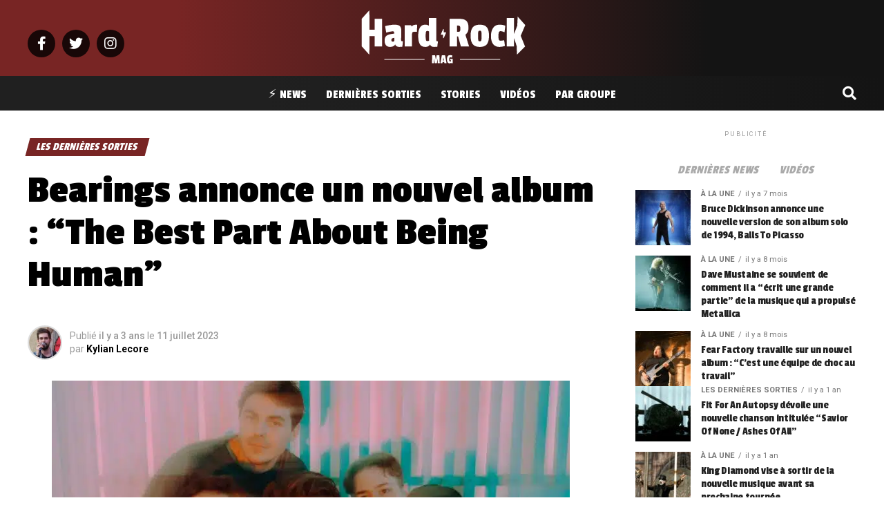

--- FILE ---
content_type: text/html; charset=UTF-8
request_url: https://www.hardrockmag.fr/bearings-annonce-un-nouvel-album-the-best-part-about-being-human/
body_size: 35143
content:
<!DOCTYPE html>
<html lang="fr-FR">
<head>
<!-- Optimized with WP Meteor v3.4.4 - https://wordpress.org/plugins/wp-meteor/ --><script data-wpmeteor-nooptimize="true" >var _wpmeteor={"gdpr":true,"rdelay":0,"preload":true,"elementor-animations":true,"elementor-pp":true,"v":"3.4.4","rest_url":"https:\/\/www.hardrockmag.fr\/wp-json\/"};(()=>{try{new MutationObserver(function(){}),new Promise(function(){}),Object.assign({},{}),document.fonts.ready.then(function(){})}catch{s="wpmeteordisable=1",i=document.location.href,i.match(/[?&]wpmeteordisable/)||(o="",i.indexOf("?")==-1?i.indexOf("#")==-1?o=i+"?"+s:o=i.replace("#","?"+s+"#"):i.indexOf("#")==-1?o=i+"&"+s:o=i.replace("#","&"+s+"#"),document.location.href=o)}var s,i,o;})();

</script><script  type="javascript/blocked" data-wpmeteor-type="text/javascript"  data-wpmeteor-src="https://cache.consentframework.com/js/pa/31404/c/xRvVC/stub" referrerpolicy="origin" charset="utf-8"></script>
<script  type="javascript/blocked" data-wpmeteor-type="text/javascript"  data-wpmeteor-src="https://choices.consentframework.com/js/pa/31404/c/xRvVC/cmp" referrerpolicy="origin" charset="utf-8" async></script>
<meta charset="UTF-8" >
<meta name="viewport" id="viewport" content="width=device-width, initial-scale=1.0, maximum-scale=1.0, minimum-scale=1.0, user-scalable=no" />
<link rel="pingback" href="https://www.hardrockmag.fr/xmlrpc.php" />
<meta property="og:type" content="article" />
					<meta property="og:image" content="https://www.hardrockmag.fr/wp-content/uploads/2023/07/Bearings-2023-1.jpg" />
		<meta name="twitter:image" content="https://www.hardrockmag.fr/wp-content/uploads/2023/07/Bearings-2023-1.jpg" />
	<meta property="og:url" content="https://www.hardrockmag.fr/bearings-annonce-un-nouvel-album-the-best-part-about-being-human/" />
<meta property="og:title" content="Bearings annonce un nouvel album : &#8220;The Best Part About Being Human&#8221;" />
<meta property="og:description" content="Bearings annonce un nouvel album : &#8216;The Best Part About Being Human&#8217; BEARINGS a annoncé un nouvel album ! Intitulé &#8220;The Best Part About Being Human&#8221;, le prochain album du groupe canadien de pop-punk fait suite à &#8220;Hello, It&#8217;s You&#8221; sorti en 2020 et est prévu pour août de cette année, via Pure Noise Records. [&hellip;]" />
<meta name="twitter:card" content="summary_large_image">
<meta name="twitter:url" content="https://www.hardrockmag.fr/bearings-annonce-un-nouvel-album-the-best-part-about-being-human/">
<meta name="twitter:title" content="Bearings annonce un nouvel album : &#8220;The Best Part About Being Human&#8221;">
<meta name="twitter:description" content="Bearings annonce un nouvel album : &#8216;The Best Part About Being Human&#8217; BEARINGS a annoncé un nouvel album ! Intitulé &#8220;The Best Part About Being Human&#8221;, le prochain album du groupe canadien de pop-punk fait suite à &#8220;Hello, It&#8217;s You&#8221; sorti en 2020 et est prévu pour août de cette année, via Pure Noise Records. [&hellip;]">
<meta name='robots' content='index, follow, max-image-preview:large, max-snippet:-1, max-video-preview:-1' />
<link rel="preload" as="font" href="https://fonts.gstatic.com/s/passionone/v16/PbynFmL8HhTPqbjUzux3JEuf9lvQ6Q.woff2" data-wpacu-preload-google-font="1" crossorigin>
<link rel="preload" as="font" href="https://fonts.gstatic.com/s/passionone/v16/PbynFmL8HhTPqbjUzux3JEuR9ls.woff2" data-wpacu-preload-google-font="1" crossorigin>

	<!-- This site is optimized with the Yoast SEO plugin v23.3 - https://yoast.com/wordpress/plugins/seo/ -->
	<title>Bearings annonce un nouvel album : &quot;The Best Part About Being Human&quot; - Hard Rock Mag</title>
	<link rel="canonical" href="https://www.hardrockmag.fr/bearings-annonce-un-nouvel-album-the-best-part-about-being-human/" />
	<meta property="og:locale" content="fr_FR" />
	<meta property="og:type" content="article" />
	<meta property="og:title" content="Bearings annonce un nouvel album : &quot;The Best Part About Being Human&quot; - Hard Rock Mag" />
	<meta property="og:description" content="Bearings annonce un nouvel album : &#8216;The Best Part About Being Human&#8217; BEARINGS a annoncé un nouvel album ! Intitulé &#8220;The Best Part About Being Human&#8221;, le prochain album du groupe canadien de pop-punk fait suite à &#8220;Hello, It&#8217;s You&#8221; sorti en 2020 et est prévu pour août de cette année, via Pure Noise Records. [&hellip;]" />
	<meta property="og:url" content="https://www.hardrockmag.fr/bearings-annonce-un-nouvel-album-the-best-part-about-being-human/" />
	<meta property="og:site_name" content="Hard Rock Mag" />
	<meta property="article:author" content="https://www.facebook.com/fightforfate.offi" />
	<meta property="article:published_time" content="2023-07-11T17:50:01+00:00" />
	<meta property="article:modified_time" content="2023-07-11T17:53:15+00:00" />
	<meta property="og:image" content="https://www.hardrockmag.fr/wp-content/uploads/2023/07/Bearings-2023-1.jpg" />
	<meta property="og:image:width" content="800" />
	<meta property="og:image:height" content="533" />
	<meta property="og:image:type" content="image/jpeg" />
	<meta name="author" content="Kylian Lecore" />
	<meta name="twitter:card" content="summary_large_image" />
	<meta name="twitter:label1" content="Écrit par" />
	<meta name="twitter:data1" content="Kylian Lecore" />
	<meta name="twitter:label2" content="Durée de lecture estimée" />
	<meta name="twitter:data2" content="2 minutes" />
	<!-- / Yoast SEO plugin. -->


<link rel='dns-prefetch' href='//fonts.googleapis.com' />
<link href='https://fonts.gstatic.com' crossorigin rel='preconnect' />
<link rel="alternate" type="application/rss+xml" title="Hard Rock Mag &raquo; Flux" href="https://www.hardrockmag.fr/feed/" />
<link rel="alternate" type="application/rss+xml" title="Hard Rock Mag &raquo; Flux des commentaires" href="https://www.hardrockmag.fr/comments/feed/" />
<link rel="alternate" title="oEmbed (JSON)" type="application/json+oembed" href="https://www.hardrockmag.fr/wp-json/oembed/1.0/embed?url=https%3A%2F%2Fwww.hardrockmag.fr%2Fbearings-annonce-un-nouvel-album-the-best-part-about-being-human%2F" />
<link rel="alternate" title="oEmbed (XML)" type="text/xml+oembed" href="https://www.hardrockmag.fr/wp-json/oembed/1.0/embed?url=https%3A%2F%2Fwww.hardrockmag.fr%2Fbearings-annonce-un-nouvel-album-the-best-part-about-being-human%2F&#038;format=xml" />
<link rel="preload" as="image" href="https://www.hardrockmag.fr/wp-content/uploads/2023/07/Bearings-2023-1.jpg" imagesrcset="https://www.hardrockmag.fr/wp-content/uploads/2023/07/Bearings-2023-1.jpg 800w, https://www.hardrockmag.fr/wp-content/uploads/2023/07/Bearings-2023-1-300x200.jpg 300w, https://www.hardrockmag.fr/wp-content/uploads/2023/07/Bearings-2023-1-768x512.jpg 768w, https://www.hardrockmag.fr/wp-content/uploads/2023/07/Bearings-2023-1-18x12.jpg 18w" imagesizes="(max-width: 740px) 100vw, 740px"  /><style id='wp-img-auto-sizes-contain-inline-css' type='text/css'>
img:is([sizes=auto i],[sizes^="auto," i]){contain-intrinsic-size:3000px 1500px}
/*# sourceURL=wp-img-auto-sizes-contain-inline-css */
</style>
<style id='wp-block-library-inline-css' type='text/css'>
:root{--wp-block-synced-color:#7a00df;--wp-block-synced-color--rgb:122,0,223;--wp-bound-block-color:var(--wp-block-synced-color);--wp-editor-canvas-background:#ddd;--wp-admin-theme-color:#007cba;--wp-admin-theme-color--rgb:0,124,186;--wp-admin-theme-color-darker-10:#006ba1;--wp-admin-theme-color-darker-10--rgb:0,107,160.5;--wp-admin-theme-color-darker-20:#005a87;--wp-admin-theme-color-darker-20--rgb:0,90,135;--wp-admin-border-width-focus:2px}@media (min-resolution:192dpi){:root{--wp-admin-border-width-focus:1.5px}}.wp-element-button{cursor:pointer}:root .has-very-light-gray-background-color{background-color:#eee}:root .has-very-dark-gray-background-color{background-color:#313131}:root .has-very-light-gray-color{color:#eee}:root .has-very-dark-gray-color{color:#313131}:root .has-vivid-green-cyan-to-vivid-cyan-blue-gradient-background{background:linear-gradient(135deg,#00d084,#0693e3)}:root .has-purple-crush-gradient-background{background:linear-gradient(135deg,#34e2e4,#4721fb 50%,#ab1dfe)}:root .has-hazy-dawn-gradient-background{background:linear-gradient(135deg,#faaca8,#dad0ec)}:root .has-subdued-olive-gradient-background{background:linear-gradient(135deg,#fafae1,#67a671)}:root .has-atomic-cream-gradient-background{background:linear-gradient(135deg,#fdd79a,#004a59)}:root .has-nightshade-gradient-background{background:linear-gradient(135deg,#330968,#31cdcf)}:root .has-midnight-gradient-background{background:linear-gradient(135deg,#020381,#2874fc)}:root{--wp--preset--font-size--normal:16px;--wp--preset--font-size--huge:42px}.has-regular-font-size{font-size:1em}.has-larger-font-size{font-size:2.625em}.has-normal-font-size{font-size:var(--wp--preset--font-size--normal)}.has-huge-font-size{font-size:var(--wp--preset--font-size--huge)}.has-text-align-center{text-align:center}.has-text-align-left{text-align:left}.has-text-align-right{text-align:right}.has-fit-text{white-space:nowrap!important}#end-resizable-editor-section{display:none}.aligncenter{clear:both}.items-justified-left{justify-content:flex-start}.items-justified-center{justify-content:center}.items-justified-right{justify-content:flex-end}.items-justified-space-between{justify-content:space-between}.screen-reader-text{border:0;clip-path:inset(50%);height:1px;margin:-1px;overflow:hidden;padding:0;position:absolute;width:1px;word-wrap:normal!important}.screen-reader-text:focus{background-color:#ddd;clip-path:none;color:#444;display:block;font-size:1em;height:auto;left:5px;line-height:normal;padding:15px 23px 14px;text-decoration:none;top:5px;width:auto;z-index:100000}html :where(.has-border-color){border-style:solid}html :where([style*=border-top-color]){border-top-style:solid}html :where([style*=border-right-color]){border-right-style:solid}html :where([style*=border-bottom-color]){border-bottom-style:solid}html :where([style*=border-left-color]){border-left-style:solid}html :where([style*=border-width]){border-style:solid}html :where([style*=border-top-width]){border-top-style:solid}html :where([style*=border-right-width]){border-right-style:solid}html :where([style*=border-bottom-width]){border-bottom-style:solid}html :where([style*=border-left-width]){border-left-style:solid}html :where(img[class*=wp-image-]){height:auto;max-width:100%}:where(figure){margin:0 0 1em}html :where(.is-position-sticky){--wp-admin--admin-bar--position-offset:var(--wp-admin--admin-bar--height,0px)}@media screen and (max-width:600px){html :where(.is-position-sticky){--wp-admin--admin-bar--position-offset:0px}}

/*# sourceURL=wp-block-library-inline-css */
</style><style id='global-styles-inline-css' type='text/css'>
:root{--wp--preset--aspect-ratio--square: 1;--wp--preset--aspect-ratio--4-3: 4/3;--wp--preset--aspect-ratio--3-4: 3/4;--wp--preset--aspect-ratio--3-2: 3/2;--wp--preset--aspect-ratio--2-3: 2/3;--wp--preset--aspect-ratio--16-9: 16/9;--wp--preset--aspect-ratio--9-16: 9/16;--wp--preset--color--black: #000000;--wp--preset--color--cyan-bluish-gray: #abb8c3;--wp--preset--color--white: #ffffff;--wp--preset--color--pale-pink: #f78da7;--wp--preset--color--vivid-red: #cf2e2e;--wp--preset--color--luminous-vivid-orange: #ff6900;--wp--preset--color--luminous-vivid-amber: #fcb900;--wp--preset--color--light-green-cyan: #7bdcb5;--wp--preset--color--vivid-green-cyan: #00d084;--wp--preset--color--pale-cyan-blue: #8ed1fc;--wp--preset--color--vivid-cyan-blue: #0693e3;--wp--preset--color--vivid-purple: #9b51e0;--wp--preset--gradient--vivid-cyan-blue-to-vivid-purple: linear-gradient(135deg,rgb(6,147,227) 0%,rgb(155,81,224) 100%);--wp--preset--gradient--light-green-cyan-to-vivid-green-cyan: linear-gradient(135deg,rgb(122,220,180) 0%,rgb(0,208,130) 100%);--wp--preset--gradient--luminous-vivid-amber-to-luminous-vivid-orange: linear-gradient(135deg,rgb(252,185,0) 0%,rgb(255,105,0) 100%);--wp--preset--gradient--luminous-vivid-orange-to-vivid-red: linear-gradient(135deg,rgb(255,105,0) 0%,rgb(207,46,46) 100%);--wp--preset--gradient--very-light-gray-to-cyan-bluish-gray: linear-gradient(135deg,rgb(238,238,238) 0%,rgb(169,184,195) 100%);--wp--preset--gradient--cool-to-warm-spectrum: linear-gradient(135deg,rgb(74,234,220) 0%,rgb(151,120,209) 20%,rgb(207,42,186) 40%,rgb(238,44,130) 60%,rgb(251,105,98) 80%,rgb(254,248,76) 100%);--wp--preset--gradient--blush-light-purple: linear-gradient(135deg,rgb(255,206,236) 0%,rgb(152,150,240) 100%);--wp--preset--gradient--blush-bordeaux: linear-gradient(135deg,rgb(254,205,165) 0%,rgb(254,45,45) 50%,rgb(107,0,62) 100%);--wp--preset--gradient--luminous-dusk: linear-gradient(135deg,rgb(255,203,112) 0%,rgb(199,81,192) 50%,rgb(65,88,208) 100%);--wp--preset--gradient--pale-ocean: linear-gradient(135deg,rgb(255,245,203) 0%,rgb(182,227,212) 50%,rgb(51,167,181) 100%);--wp--preset--gradient--electric-grass: linear-gradient(135deg,rgb(202,248,128) 0%,rgb(113,206,126) 100%);--wp--preset--gradient--midnight: linear-gradient(135deg,rgb(2,3,129) 0%,rgb(40,116,252) 100%);--wp--preset--font-size--small: 13px;--wp--preset--font-size--medium: 20px;--wp--preset--font-size--large: 36px;--wp--preset--font-size--x-large: 42px;--wp--preset--spacing--20: 0.44rem;--wp--preset--spacing--30: 0.67rem;--wp--preset--spacing--40: 1rem;--wp--preset--spacing--50: 1.5rem;--wp--preset--spacing--60: 2.25rem;--wp--preset--spacing--70: 3.38rem;--wp--preset--spacing--80: 5.06rem;--wp--preset--shadow--natural: 6px 6px 9px rgba(0, 0, 0, 0.2);--wp--preset--shadow--deep: 12px 12px 50px rgba(0, 0, 0, 0.4);--wp--preset--shadow--sharp: 6px 6px 0px rgba(0, 0, 0, 0.2);--wp--preset--shadow--outlined: 6px 6px 0px -3px rgb(255, 255, 255), 6px 6px rgb(0, 0, 0);--wp--preset--shadow--crisp: 6px 6px 0px rgb(0, 0, 0);}:where(.is-layout-flex){gap: 0.5em;}:where(.is-layout-grid){gap: 0.5em;}body .is-layout-flex{display: flex;}.is-layout-flex{flex-wrap: wrap;align-items: center;}.is-layout-flex > :is(*, div){margin: 0;}body .is-layout-grid{display: grid;}.is-layout-grid > :is(*, div){margin: 0;}:where(.wp-block-columns.is-layout-flex){gap: 2em;}:where(.wp-block-columns.is-layout-grid){gap: 2em;}:where(.wp-block-post-template.is-layout-flex){gap: 1.25em;}:where(.wp-block-post-template.is-layout-grid){gap: 1.25em;}.has-black-color{color: var(--wp--preset--color--black) !important;}.has-cyan-bluish-gray-color{color: var(--wp--preset--color--cyan-bluish-gray) !important;}.has-white-color{color: var(--wp--preset--color--white) !important;}.has-pale-pink-color{color: var(--wp--preset--color--pale-pink) !important;}.has-vivid-red-color{color: var(--wp--preset--color--vivid-red) !important;}.has-luminous-vivid-orange-color{color: var(--wp--preset--color--luminous-vivid-orange) !important;}.has-luminous-vivid-amber-color{color: var(--wp--preset--color--luminous-vivid-amber) !important;}.has-light-green-cyan-color{color: var(--wp--preset--color--light-green-cyan) !important;}.has-vivid-green-cyan-color{color: var(--wp--preset--color--vivid-green-cyan) !important;}.has-pale-cyan-blue-color{color: var(--wp--preset--color--pale-cyan-blue) !important;}.has-vivid-cyan-blue-color{color: var(--wp--preset--color--vivid-cyan-blue) !important;}.has-vivid-purple-color{color: var(--wp--preset--color--vivid-purple) !important;}.has-black-background-color{background-color: var(--wp--preset--color--black) !important;}.has-cyan-bluish-gray-background-color{background-color: var(--wp--preset--color--cyan-bluish-gray) !important;}.has-white-background-color{background-color: var(--wp--preset--color--white) !important;}.has-pale-pink-background-color{background-color: var(--wp--preset--color--pale-pink) !important;}.has-vivid-red-background-color{background-color: var(--wp--preset--color--vivid-red) !important;}.has-luminous-vivid-orange-background-color{background-color: var(--wp--preset--color--luminous-vivid-orange) !important;}.has-luminous-vivid-amber-background-color{background-color: var(--wp--preset--color--luminous-vivid-amber) !important;}.has-light-green-cyan-background-color{background-color: var(--wp--preset--color--light-green-cyan) !important;}.has-vivid-green-cyan-background-color{background-color: var(--wp--preset--color--vivid-green-cyan) !important;}.has-pale-cyan-blue-background-color{background-color: var(--wp--preset--color--pale-cyan-blue) !important;}.has-vivid-cyan-blue-background-color{background-color: var(--wp--preset--color--vivid-cyan-blue) !important;}.has-vivid-purple-background-color{background-color: var(--wp--preset--color--vivid-purple) !important;}.has-black-border-color{border-color: var(--wp--preset--color--black) !important;}.has-cyan-bluish-gray-border-color{border-color: var(--wp--preset--color--cyan-bluish-gray) !important;}.has-white-border-color{border-color: var(--wp--preset--color--white) !important;}.has-pale-pink-border-color{border-color: var(--wp--preset--color--pale-pink) !important;}.has-vivid-red-border-color{border-color: var(--wp--preset--color--vivid-red) !important;}.has-luminous-vivid-orange-border-color{border-color: var(--wp--preset--color--luminous-vivid-orange) !important;}.has-luminous-vivid-amber-border-color{border-color: var(--wp--preset--color--luminous-vivid-amber) !important;}.has-light-green-cyan-border-color{border-color: var(--wp--preset--color--light-green-cyan) !important;}.has-vivid-green-cyan-border-color{border-color: var(--wp--preset--color--vivid-green-cyan) !important;}.has-pale-cyan-blue-border-color{border-color: var(--wp--preset--color--pale-cyan-blue) !important;}.has-vivid-cyan-blue-border-color{border-color: var(--wp--preset--color--vivid-cyan-blue) !important;}.has-vivid-purple-border-color{border-color: var(--wp--preset--color--vivid-purple) !important;}.has-vivid-cyan-blue-to-vivid-purple-gradient-background{background: var(--wp--preset--gradient--vivid-cyan-blue-to-vivid-purple) !important;}.has-light-green-cyan-to-vivid-green-cyan-gradient-background{background: var(--wp--preset--gradient--light-green-cyan-to-vivid-green-cyan) !important;}.has-luminous-vivid-amber-to-luminous-vivid-orange-gradient-background{background: var(--wp--preset--gradient--luminous-vivid-amber-to-luminous-vivid-orange) !important;}.has-luminous-vivid-orange-to-vivid-red-gradient-background{background: var(--wp--preset--gradient--luminous-vivid-orange-to-vivid-red) !important;}.has-very-light-gray-to-cyan-bluish-gray-gradient-background{background: var(--wp--preset--gradient--very-light-gray-to-cyan-bluish-gray) !important;}.has-cool-to-warm-spectrum-gradient-background{background: var(--wp--preset--gradient--cool-to-warm-spectrum) !important;}.has-blush-light-purple-gradient-background{background: var(--wp--preset--gradient--blush-light-purple) !important;}.has-blush-bordeaux-gradient-background{background: var(--wp--preset--gradient--blush-bordeaux) !important;}.has-luminous-dusk-gradient-background{background: var(--wp--preset--gradient--luminous-dusk) !important;}.has-pale-ocean-gradient-background{background: var(--wp--preset--gradient--pale-ocean) !important;}.has-electric-grass-gradient-background{background: var(--wp--preset--gradient--electric-grass) !important;}.has-midnight-gradient-background{background: var(--wp--preset--gradient--midnight) !important;}.has-small-font-size{font-size: var(--wp--preset--font-size--small) !important;}.has-medium-font-size{font-size: var(--wp--preset--font-size--medium) !important;}.has-large-font-size{font-size: var(--wp--preset--font-size--large) !important;}.has-x-large-font-size{font-size: var(--wp--preset--font-size--x-large) !important;}
/*# sourceURL=global-styles-inline-css */
</style>

<style id='classic-theme-styles-inline-css' type='text/css'>
/*! This file is auto-generated */
.wp-block-button__link{color:#fff;background-color:#32373c;border-radius:9999px;box-shadow:none;text-decoration:none;padding:calc(.667em + 2px) calc(1.333em + 2px);font-size:1.125em}.wp-block-file__button{background:#32373c;color:#fff;text-decoration:none}
/*# sourceURL=/wp-includes/css/classic-themes.min.css */
</style>
<link data-minify="1" rel='stylesheet' id='wp-automatic-css' href='https://www.hardrockmag.fr/wp-content/cache/min/1/wp-content/plugins/wp-automatic-plugin-for-wordpress/css/admin-dashboard.css?ver=1725024795' type='text/css' media='all' />
<style  type='text/css'  data-wpacu-inline-css-file='1'>

.wp_automatic_gallery_main{
	width:500px;
	height:500px;
	background-size:contain;
	background-position:center;
	background-repeat:no-repeat;
	border:1px solid #eee;
	margin-bottom:10px;	
	max-width: 100%;
}

.wp_automatic_gallery_btn{
	background-position: center center;
    background-repeat: no-repeat;
    background-size: contain;
    border: 1px solid #eee;
    height: 80px;
    width: 80px;
    float:left;
    cursor:pointer;
    margin-right:1px;
}

.wp_automatic_gallery_btn:last-child{
	clear:right;
}

.wp_automatic_fb_img{
	margin-bottom:10px;
}

.wp_automatic_amazon_disclaimer{
	text-decoration: underline;
	cursor:default;
}

.wp_automatic_demo_btn{

-moz-box-shadow:inset 0px 1px 0px 0px #f5978e;
	-webkit-box-shadow:inset 0px 1px 0px 0px #f5978e;
	box-shadow:inset 0px 1px 0px 0px #f5978e;
	background-color:#f24537;
	-webkit-border-top-left-radius:0px;
	-moz-border-radius-topleft:0px;
	border-top-left-radius:0px;
	-webkit-border-top-right-radius:0px;
	-moz-border-radius-topright:0px;
	border-top-right-radius:0px;
	-webkit-border-bottom-right-radius:0px;
	-moz-border-radius-bottomright:0px;
	border-bottom-right-radius:0px;
	-webkit-border-bottom-left-radius:0px;
	-moz-border-radius-bottomleft:0px;
	border-bottom-left-radius:0px;
	text-indent:0;
	border:1px solid #d02718;
	display:inline-block;
	color:#ffffff !important;
	font-family:Arial;
	font-size:15px;
	font-weight:bold;
	font-style:normal;
	height:35px;
	line-height:35px;
	width:200px;
	text-decoration:none;
	text-align:center;
	text-shadow:1px 1px 0px #810e05;
  margin:20px 10px 20px 0;
}

.wp_automatic_demo_btn:hover{
	background-color:#c62d1f;
	text-decoration:none !important;
}

.wp_automatic_buy_btn{
  margin:20px 10px 20px 0;
  -moz-box-shadow:inset 0px 1px 0px 0px #c1ed9c;
	-webkit-box-shadow:inset 0px 1px 0px 0px #c1ed9c;
	box-shadow:inset 0px 1px 0px 0px #c1ed9c;
	background-color:#9dce2c;
	-webkit-border-top-left-radius:0px;
	-moz-border-radius-topleft:0px;
	border-top-left-radius:0px;
	-webkit-border-top-right-radius:0px;
	-moz-border-radius-topright:0px;
	border-top-right-radius:0px;
	-webkit-border-bottom-right-radius:0px;
	-moz-border-radius-bottomright:0px;
	border-bottom-right-radius:0px;
	-webkit-border-bottom-left-radius:0px;
	-moz-border-radius-bottomleft:0px;
	border-bottom-left-radius:0px;
	text-indent:0;
	border:1px solid #83c41a;
	display:inline-block;
	color:#ffffff !important;
	font-family:Arial;
	font-size:15px;
	font-weight:bold;
	font-style:normal;
	height:35px;
	line-height:35px;
	width:200px;
	text-decoration:none !important;
	text-align:center;
	text-shadow:1px 1px 0px #689324;
}

.wp_automatic_buy_btn:hover{
	background-color:#8cb82b;
	text-decoration:none !important;
}

.wp-automatic-video-wrap {
    position: relative;
    height: 366px;
    overflow: hidden;
}
video {
    position: absolute;
    left: 0;
    top: -248px;
    height: 366px;
}
</style>
<style  type='text/css'  data-wpacu-inline-css-file='1'>
/*
 *  Menu Language Switcher
 */

.menu-item-object-language_switcher .trp-flag-image {
    display: inline-block;
    margin: -1px 5px;
    vertical-align: baseline;
    padding: 0;
    border: 0;
    border-radius:0;
}

/*
 *  Shortcode Language Switcher
 */
.trp-language-switcher{
    height: 42px;
    position: relative;
    box-sizing: border-box;
    width: 200px;
    text-overflow: ellipsis;
    white-space: nowrap;
}


.trp-language-switcher > div {
    box-sizing: border-box;
    padding:4px 20px 3px 13px;
    border: 1.5px solid #949494;
    border-radius: 2px;
    background-image: url(/wp-content/plugins/translatepress-multilingual/assets/css/../../assets/images/arrow-down-3101.svg);
    background-repeat: no-repeat;

    background-position:
            calc(100% - 20px) calc(1em + 2px),
            calc(100% - 3px) calc(1em + 0px);

    background-size:
            8px 8px,
            8px 8px;

    background-repeat: no-repeat;

    background-color: #fff;
}

.trp-language-switcher > div:hover {
    background-image: none;
}


.trp-language-switcher > div > a {
    display: block;
    padding: 7px 12px;
    border-radius: 3px;
    text-decoration: none;
    color: #1E1E1E;
    font-style: normal;
    font-weight: 400;
    font-size: 16px;
}

.trp-language-switcher > div > a:hover {
    background: #F0F0F0;
    border-radius: 2px;
}
.trp-language-switcher > div > a.trp-ls-shortcode-disabled-language {
    cursor: default;
}
.trp-language-switcher > div > a.trp-ls-shortcode-disabled-language:hover {
    background: none;
}

.trp-language-switcher > div > a > img{
    display: inline;
    margin: 0 3px;
    width: 18px;
    height: 12px;
    border-radius: 0;
}

.trp-language-switcher .trp-ls-shortcode-current-language{
    display: inline-block;
}
.trp-language-switcher:focus .trp-ls-shortcode-current-language,
.trp-language-switcher:hover .trp-ls-shortcode-current-language{
    visibility: hidden;
}

.trp-language-switcher .trp-ls-shortcode-language{
    display: inline-block;
    height: 1px;
    overflow: hidden;
    visibility: hidden;
    z-index: 1;

    max-height: 250px;
    overflow-y: auto;
    left: 0;
    top: 0;
    min-height: auto;
}

.trp-language-switcher:focus .trp-ls-shortcode-language,
.trp-language-switcher:hover .trp-ls-shortcode-language{
    visibility: visible;
    max-height: 250px;
    padding: 4px 13px;
    height: auto;
    overflow-y: auto;
    position: absolute;
    left: 0;
    top: 0;
    display: inline-block !important;
    min-height: auto;
}

/*
 *  Front-end Admin Bar Icon
 */
#wpadminbar #wp-admin-bar-trp_edit_translation .ab-icon:before {
    content: '\f326';
    top: 3px;
}

@media screen and ( max-width: 782px ) {
    #wpadminbar #wp-admin-bar-trp_edit_translation > .ab-item {
        text-indent: 0;
    }

    #wpadminbar li#wp-admin-bar-trp_edit_translation {
        display: block;
    }
}

/*
 * Fix Language Switcher Shortcode in Elementor Popup
 */
.elementor-shortcode .trp-ls-shortcode-current-language,
.elementor-shortcode .trp-ls-shortcode-language {
    width: 300px !important;
}
</style>
<style  type='text/css'  data-wpacu-inline-css-file='1'>
/*! jQuery UI - v1.11.4 - 2016-06-02
* http://jqueryui.com
* Copyright jQuery Foundation and other contributors; Licensed MIT */

 .ui-helper-hidden{display:none} .ui-helper-hidden-accessible{border:0;clip:rect(0 0 0 0);height:1px;margin:-1px;overflow:hidden;padding:0;position:absolute;width:1px} .ui-helper-reset{margin:0;padding:0;border:0;outline:0;line-height:1.3;text-decoration:none;font-size:100%;list-style:none} .ui-helper-clearfix:before, .ui-helper-clearfix:after{content:"";display:table;border-collapse:collapse} .ui-helper-clearfix:after{clear:both} .ui-helper-clearfix{min-height:0} .ui-helper-zfix{width:100%;height:100%;top:0;left:0;position:absolute;opacity:0;filter:Alpha(Opacity=0)} .ui-front{z-index:100} .ui-state-disabled{cursor:default!important} .ui-icon{display:block;text-indent:-99999px;overflow:hidden;background-repeat:no-repeat} .ui-widget-overlay{position:fixed;top:0;left:0;width:100%;height:100%} .ui-accordion .ui-accordion-header{display:block;cursor:pointer;position:relative;margin:2px 0 0 0;padding:.5em .5em .5em .7em;min-height:0;font-size:100%} .ui-accordion .ui-accordion-icons{padding-left:2.2em} .ui-accordion .ui-accordion-icons .ui-accordion-icons{padding-left:2.2em} .ui-accordion .ui-accordion-header .ui-accordion-header-icon{position:absolute;left:.5em;top:50%;margin-top:-8px} .ui-accordion .ui-accordion-content{padding:1em 2.2em;border-top:0;overflow:auto} .ui-tabs{position:relative;padding:.2em} .ui-tabs .ui-tabs-nav{margin:0;padding:.2em .2em 0} .ui-tabs .ui-tabs-nav li{list-style:none;float:left;position:relative;top:0;margin:1px .2em 0 0;border-bottom-width:0;padding:0;white-space:nowrap} .ui-tabs .ui-tabs-nav .ui-tabs-anchor{float:left;padding:.5em 1em;text-decoration:none} .ui-tabs .ui-tabs-nav li.ui-tabs-active{margin-bottom:-1px;padding-bottom:1px} .ui-tabs .ui-tabs-nav li.ui-tabs-active .ui-tabs-anchor, .ui-tabs .ui-tabs-nav li.ui-state-disabled .ui-tabs-anchor, .ui-tabs .ui-tabs-nav li.ui-tabs-loading .ui-tabs-anchor{cursor:text} .ui-tabs-collapsible .ui-tabs-nav li.ui-tabs-active .ui-tabs-anchor{cursor:pointer} .ui-tabs .ui-tabs-panel{display:block;border-width:0;padding:1em 1.4em;background:none}


/* by Chatty Mango */
 .tag-groups-cloud-tabs ul {
	overflow:hidden;
}

.tag-groups-cloud-tabs ul li, .tag-groups-cloud-tabs ul li a {
	cursor: pointer !important;
}

</style>
<link rel='stylesheet' id='tag-groups-css-frontend-theme-css' href='https://www.hardrockmag.fr/wp-content/plugins/tag-groups/assets/css/delta/jquery-ui.theme.min.css?ver=2.0.9' type='text/css' media='all' />
<style  type='text/css'  data-wpacu-inline-css-file='1'>
/*!
* Last modified: 2022/05/17 15:21:19
* Part of the WordPress plugin Tag Groups
* Plugin URI: https://chattymango.com/tag-groups/
* Author: Christoph Amthor
* License: GNU GENERAL PUBLIC LICENSE, Version 3
*/

.tag-groups-tag-list h3,
.tag-groups-alphabetical-index h3 {
  margin: 0 !important;
}

.tag-groups-tag-list-tags,
.tag-groups-alphabetical-index-tags {
  margin: 10px 0 20px;
  overflow: hidden;
}

.tag-groups-keep-together {
  overflow: hidden;
  /* fix for Firefox */
  break-inside: avoid;
  -webkit-column-break-inside: avoid;
}

/* fixing next tab moving up when selecting last in first row */
.tag-groups-tag-list .tag-groups-tag, .tag-groups-alphabetical-index .tag-groups-tag {
  display: block;
}

.tag-groups-tag-list h3, .tag-groups-alphabetical-index h3 {
  margin: 0;
}

.tag-groups-tag-list-tags, .tag-groups-alphabetical-index-tags {
  margin: 10px 0 20px;
  overflow: hidden;
}

.tag-groups-keep-together {
  overflow: hidden;
  break-inside: avoid;
  -webkit-column-break-inside: avoid;
}

.ui-tabs .ui-tabs-nav li {
  margin-bottom: 1px !important;
}

.ui-tabs .ui-tabs-nav li.ui-tabs-active {
  margin-bottom: 0;
}

.tag-groups-cloud-hidden {
  opacity: 0;
}

.tg-box-shadow {
  -webkit-box-shadow: 10px 10px 20px 0px #b5b5b5;
  -moz-box-shadow: 10px 10px 20px 0px #b5b5b5;
  box-shadow: 10px 10px 20px 0px #b5b5b5;
}

.tg-border-radius-10 {
  border-radius: 10px;
  overflow: hidden;
}

.SumoSelect {
  width: auto;
}

</style>
<link data-minify="1" rel='stylesheet' id='mvp-custom-style-css' href='https://www.hardrockmag.fr/wp-content/cache/min/1/wp-content/themes/zox-news/style.css?ver=1725024794' type='text/css' media='all' />
<style id='mvp-custom-style-inline-css' type='text/css'>


#mvp-wallpaper {
	background: url() no-repeat 50% 0;
	}

#mvp-foot-copy a {
	color: #782524;
	}

#mvp-content-main p a,
#mvp-content-main ul a,
#mvp-content-main ol a,
.mvp-post-add-main p a,
.mvp-post-add-main ul a,
.mvp-post-add-main ol a {
	box-shadow: inset 0 -4px 0 #782524;
	}

#mvp-content-main p a:hover,
#mvp-content-main ul a:hover,
#mvp-content-main ol a:hover,
.mvp-post-add-main p a:hover,
.mvp-post-add-main ul a:hover,
.mvp-post-add-main ol a:hover {
	background: #782524;
	}

a,
a:visited,
.post-info-name a,
.woocommerce .woocommerce-breadcrumb a {
	color: #782524;
	}

#mvp-side-wrap a:hover {
	color: #782524;
	}

.mvp-fly-top:hover,
.mvp-vid-box-wrap,
ul.mvp-soc-mob-list li.mvp-soc-mob-com {
	background: #782524;
	}

nav.mvp-fly-nav-menu ul li.menu-item-has-children:after,
.mvp-feat1-left-wrap span.mvp-cd-cat,
.mvp-widget-feat1-top-story span.mvp-cd-cat,
.mvp-widget-feat2-left-cont span.mvp-cd-cat,
.mvp-widget-dark-feat span.mvp-cd-cat,
.mvp-widget-dark-sub span.mvp-cd-cat,
.mvp-vid-wide-text span.mvp-cd-cat,
.mvp-feat2-top-text span.mvp-cd-cat,
.mvp-feat3-main-story span.mvp-cd-cat,
.mvp-feat3-sub-text span.mvp-cd-cat,
.mvp-feat4-main-text span.mvp-cd-cat,
.woocommerce-message:before,
.woocommerce-info:before,
.woocommerce-message:before {
	color: #782524;
	}

#searchform input,
.mvp-authors-name {
	border-bottom: 1px solid #782524;
	}

.mvp-fly-top:hover {
	border-top: 1px solid #782524;
	border-left: 1px solid #782524;
	border-bottom: 1px solid #782524;
	}

.woocommerce .widget_price_filter .ui-slider .ui-slider-handle,
.woocommerce #respond input#submit.alt,
.woocommerce a.button.alt,
.woocommerce button.button.alt,
.woocommerce input.button.alt,
.woocommerce #respond input#submit.alt:hover,
.woocommerce a.button.alt:hover,
.woocommerce button.button.alt:hover,
.woocommerce input.button.alt:hover {
	background-color: #782524;
	}

.woocommerce-error,
.woocommerce-info,
.woocommerce-message {
	border-top-color: #782524;
	}

ul.mvp-feat1-list-buts li.active span.mvp-feat1-list-but,
span.mvp-widget-home-title,
span.mvp-post-cat,
span.mvp-feat1-pop-head {
	background: #782524;
	}

.woocommerce span.onsale {
	background-color: #782524;
	}

.mvp-widget-feat2-side-more-but,
.woocommerce .star-rating span:before,
span.mvp-prev-next-label,
.mvp-cat-date-wrap .sticky {
	color: #782524 !important;
	}

#mvp-main-nav-top,
#mvp-fly-wrap,
.mvp-soc-mob-right,
#mvp-main-nav-small-cont {
	background: #782524;
	}

#mvp-main-nav-small .mvp-fly-but-wrap span,
#mvp-main-nav-small .mvp-search-but-wrap span,
.mvp-nav-top-left .mvp-fly-but-wrap span,
#mvp-fly-wrap .mvp-fly-but-wrap span {
	background: #4c4c4c;
	}

.mvp-nav-top-right .mvp-nav-search-but,
span.mvp-fly-soc-head,
.mvp-soc-mob-right i,
#mvp-main-nav-small span.mvp-nav-search-but,
#mvp-main-nav-small .mvp-nav-menu ul li a  {
	color: #4c4c4c;
	}

#mvp-main-nav-small .mvp-nav-menu ul li.menu-item-has-children a:after {
	border-color: #4c4c4c transparent transparent transparent;
	}

#mvp-nav-top-wrap span.mvp-nav-search-but:hover,
#mvp-main-nav-small span.mvp-nav-search-but:hover {
	color: #782524;
	}

#mvp-nav-top-wrap .mvp-fly-but-wrap:hover span,
#mvp-main-nav-small .mvp-fly-but-wrap:hover span,
span.mvp-woo-cart-num:hover {
	background: #782524;
	}

#mvp-main-nav-bot-cont {
	background: #ffffff;
	}

#mvp-nav-bot-wrap .mvp-fly-but-wrap span,
#mvp-nav-bot-wrap .mvp-search-but-wrap span {
	background: #4c4c4c;
	}

#mvp-nav-bot-wrap span.mvp-nav-search-but,
#mvp-nav-bot-wrap .mvp-nav-menu ul li a {
	color: #4c4c4c;
	}

#mvp-nav-bot-wrap .mvp-nav-menu ul li.menu-item-has-children a:after {
	border-color: #4c4c4c transparent transparent transparent;
	}

.mvp-nav-menu ul li:hover a {
	border-bottom: 5px solid #782524;
	}

#mvp-nav-bot-wrap .mvp-fly-but-wrap:hover span {
	background: #782524;
	}

#mvp-nav-bot-wrap span.mvp-nav-search-but:hover {
	color: #782524;
	}

body,
.mvp-feat1-feat-text p,
.mvp-feat2-top-text p,
.mvp-feat3-main-text p,
.mvp-feat3-sub-text p,
#searchform input,
.mvp-author-info-text,
span.mvp-post-excerpt,
.mvp-nav-menu ul li ul.sub-menu li a,
nav.mvp-fly-nav-menu ul li a,
.mvp-ad-label,
span.mvp-feat-caption,
.mvp-post-tags a,
.mvp-post-tags a:visited,
span.mvp-author-box-name a,
#mvp-author-box-text p,
.mvp-post-gallery-text p,
ul.mvp-soc-mob-list li span,
#comments,
h3#reply-title,
h2.comments,
#mvp-foot-copy p,
span.mvp-fly-soc-head,
.mvp-post-tags-header,
span.mvp-prev-next-label,
span.mvp-post-add-link-but,
#mvp-comments-button a,
#mvp-comments-button span.mvp-comment-but-text,
.woocommerce ul.product_list_widget span.product-title,
.woocommerce ul.product_list_widget li a,
.woocommerce #reviews #comments ol.commentlist li .comment-text p.meta,
.woocommerce div.product p.price,
.woocommerce div.product p.price ins,
.woocommerce div.product p.price del,
.woocommerce ul.products li.product .price del,
.woocommerce ul.products li.product .price ins,
.woocommerce ul.products li.product .price,
.woocommerce #respond input#submit,
.woocommerce a.button,
.woocommerce button.button,
.woocommerce input.button,
.woocommerce .widget_price_filter .price_slider_amount .button,
.woocommerce span.onsale,
.woocommerce-review-link,
#woo-content p.woocommerce-result-count,
.woocommerce div.product .woocommerce-tabs ul.tabs li a,
a.mvp-inf-more-but,
span.mvp-cont-read-but,
span.mvp-cd-cat,
span.mvp-cd-date,
.mvp-feat4-main-text p,
span.mvp-woo-cart-num,
span.mvp-widget-home-title2,
.wp-caption,
#mvp-content-main p.wp-caption-text,
.gallery-caption,
.mvp-post-add-main p.wp-caption-text,
#bbpress-forums,
#bbpress-forums p,
.protected-post-form input,
#mvp-feat6-text p {
	font-family: 'Roboto', sans-serif;
	font-display: swap;
	}

.mvp-blog-story-text p,
span.mvp-author-page-desc,
#mvp-404 p,
.mvp-widget-feat1-bot-text p,
.mvp-widget-feat2-left-text p,
.mvp-flex-story-text p,
.mvp-search-text p,
#mvp-content-main p,
.mvp-post-add-main p,
#mvp-content-main ul li,
#mvp-content-main ol li,
.rwp-summary,
.rwp-u-review__comment,
.mvp-feat5-mid-main-text p,
.mvp-feat5-small-main-text p,
#mvp-content-main .wp-block-button__link,
.wp-block-audio figcaption,
.wp-block-video figcaption,
.wp-block-embed figcaption,
.wp-block-verse pre,
pre.wp-block-verse {
	font-family: 'Roboto', sans-serif;
	font-display: swap;
	}

.mvp-nav-menu ul li a,
#mvp-foot-menu ul li a {
	font-family: 'Passion One', sans-serif;
	font-display: swap;
	}


.mvp-feat1-sub-text h2,
.mvp-feat1-pop-text h2,
.mvp-feat1-list-text h2,
.mvp-widget-feat1-top-text h2,
.mvp-widget-feat1-bot-text h2,
.mvp-widget-dark-feat-text h2,
.mvp-widget-dark-sub-text h2,
.mvp-widget-feat2-left-text h2,
.mvp-widget-feat2-right-text h2,
.mvp-blog-story-text h2,
.mvp-flex-story-text h2,
.mvp-vid-wide-more-text p,
.mvp-prev-next-text p,
.mvp-related-text,
.mvp-post-more-text p,
h2.mvp-authors-latest a,
.mvp-feat2-bot-text h2,
.mvp-feat3-sub-text h2,
.mvp-feat3-main-text h2,
.mvp-feat4-main-text h2,
.mvp-feat5-text h2,
.mvp-feat5-mid-main-text h2,
.mvp-feat5-small-main-text h2,
.mvp-feat5-mid-sub-text h2,
#mvp-feat6-text h2,
.alp-related-posts-wrapper .alp-related-post .post-title {
	font-family: 'Passion One', sans-serif;
	font-display: swap;
	}

.mvp-feat2-top-text h2,
.mvp-feat1-feat-text h2,
h1.mvp-post-title,
h1.mvp-post-title-wide,
.mvp-drop-nav-title h4,
#mvp-content-main blockquote p,
.mvp-post-add-main blockquote p,
#mvp-content-main p.has-large-font-size,
#mvp-404 h1,
#woo-content h1.page-title,
.woocommerce div.product .product_title,
.woocommerce ul.products li.product h3,
.alp-related-posts .current .post-title {
	font-family: 'Passion One', sans-serif;
	font-display: swap;
	}

span.mvp-feat1-pop-head,
.mvp-feat1-pop-text:before,
span.mvp-feat1-list-but,
span.mvp-widget-home-title,
.mvp-widget-feat2-side-more,
span.mvp-post-cat,
span.mvp-page-head,
h1.mvp-author-top-head,
.mvp-authors-name,
#mvp-content-main h1,
#mvp-content-main h2,
#mvp-content-main h3,
#mvp-content-main h4,
#mvp-content-main h5,
#mvp-content-main h6,
.woocommerce .related h2,
.woocommerce div.product .woocommerce-tabs .panel h2,
.woocommerce div.product .product_title,
.mvp-feat5-side-list .mvp-feat1-list-img:after {
	font-family: 'Passion One', sans-serif;
	font-display: swap;
	}

	

	#mvp-main-nav-top {
		background: #fff;
		padding: 15px 0 0;
		}
	#mvp-fly-wrap,
	.mvp-soc-mob-right,
	#mvp-main-nav-small-cont {
		background: #fff;
		}
	#mvp-main-nav-small .mvp-fly-but-wrap span,
	#mvp-main-nav-small .mvp-search-but-wrap span,
	.mvp-nav-top-left .mvp-fly-but-wrap span,
	#mvp-fly-wrap .mvp-fly-but-wrap span {
		background: #000;
		}
	.mvp-nav-top-right .mvp-nav-search-but,
	span.mvp-fly-soc-head,
	.mvp-soc-mob-right i,
	#mvp-main-nav-small span.mvp-nav-search-but,
	#mvp-main-nav-small .mvp-nav-menu ul li a  {
		color: #000;
		}
	#mvp-main-nav-small .mvp-nav-menu ul li.menu-item-has-children a:after {
		border-color: #000 transparent transparent transparent;
		}
	.mvp-feat1-feat-text h2,
	h1.mvp-post-title,
	.mvp-feat2-top-text h2,
	.mvp-feat3-main-text h2,
	#mvp-content-main blockquote p,
	.mvp-post-add-main blockquote p {
		font-family: 'Anton', sans-serif;
		font-weight: 400;
		letter-spacing: normal;
		}
	.mvp-feat1-feat-text h2,
	.mvp-feat2-top-text h2,
	.mvp-feat3-main-text h2 {
		line-height: 1;
		text-transform: uppercase;
		}
		

	span.mvp-nav-soc-but,
	ul.mvp-fly-soc-list li a,
	span.mvp-woo-cart-num {
		background: rgba(0,0,0,.8);
		}
	span.mvp-woo-cart-icon {
		color: rgba(0,0,0,.8);
		}
	nav.mvp-fly-nav-menu ul li,
	nav.mvp-fly-nav-menu ul li ul.sub-menu {
		border-top: 1px solid rgba(0,0,0,.1);
		}
	nav.mvp-fly-nav-menu ul li a {
		color: #000;
		}
	.mvp-drop-nav-title h4 {
		color: #000;
		}
		

	.mvp-nav-links {
		display: none;
		}
		

	.single .mvp-post-main-out,
	.single .mvp-post-main-in {
		margin-right: 0 !important;
		}
	#mvp-post-feat-img img {
		width: 100%;
		}
	#mvp-post-content,
	#mvp-post-add-box {
		float: none;
		margin: 0 auto;
		max-width: 750px;
		}
		

	.mvp-alp-side {
		display: none;
	}
	.mvp-alp-soc-reg {
		display: block;
	}
	.mvp-auto-post-grid {
		grid-template-columns: minmax(0, auto) 320px;
		grid-column-gap: 60px;
	}
	@media screen and (max-width: 1199px) {
		.mvp-auto-post-grid {
			grid-column-gap: 30px;
		}
	}
		
/*# sourceURL=mvp-custom-style-inline-css */
</style>
<link data-minify="1" rel='stylesheet' id='fontawesome-child-css' href='https://www.hardrockmag.fr/wp-content/cache/min/1/wp-content/themes/zox-news-child/font-awesome/css/all.css?ver=1725024794' type='text/css' media='all' />
<style  type='text/css'  data-wpacu-inline-css-file='1'>
/*
Theme Name:   Zox News Child
Theme URI:    https://themeforest.net/user/mvpthemes/
Description:  Zox News Child Theme
Author:       MVP Themes
Author URI:   https://themeforest.net/user/mvpthemes/portfolio
Template:     zox-news
Version:      1.1.0
License:      GNU General Public License v3 or later
License URI:  http://www.gnu.org/licenses/gpl-3.0.html
Tags:         two-columns, custom-background, custom-colors, custom-menu, featured-images, theme-options, threaded-comments, translation-ready
Text Domain:  zox-news-child
*/
</style>
<style  type='text/css'  data-wpacu-inline-css-file='1'>
/* http://meyerweb.com/eric/tools/css/reset/ 
   v2.0 | 20110126
   License: none (public domain)
*/

html, body, div, span, applet, object, iframe,
h1, h2, h3, h4, h5, h6, p, blockquote, pre,
a, abbr, acronym, address, big, cite, code,
del, dfn, em, img, ins, kbd, q, s, samp,
small, strike, strong, sub, sup, tt, var,
b, u, i, center,
dl, dt, dd, ol, ul, li,
fieldset, form, label, legend,
table, caption, tbody, tfoot, thead, tr, th, td,
article, aside, canvas, details, embed, 
figure, figcaption, footer, header, hgroup, 
menu, nav, output, ruby, section, summary,
time, mark, audio, video {
	margin: 0;
	padding: 0;
	border: 0;
	font-size: 100%;
	vertical-align: baseline;
}
/* HTML5 display-role reset for older browsers */
article, aside, details, figcaption, figure, 
footer, header, hgroup, main, menu, nav, section {
	display: block;
}
body {
	line-height: 1;
}
ol, ul {
	list-style: none;
}
blockquote, q {
	quotes: none;
}
blockquote:before, blockquote:after,
q:before, q:after {
	content: '';
	content: none;
}
table {
	border-collapse: collapse;
	border-spacing: 0;
}
</style>
<link rel='stylesheet' id='mvp-fonts-css' href='//fonts.googleapis.com/css?family=Roboto%3A300%2C400%2C700%2C900%7COswald%3A400%2C700%7CAdvent+Pro%3A700%7COpen+Sans%3A700%7CAnton%3A400Passion+One%3A100%2C200%2C300%2C400%2C500%2C600%2C700%2C800%2C900%7CPassion+One%3A100%2C200%2C300%2C400%2C500%2C600%2C700%2C800%2C900%7CPassion+One%3A100%2C200%2C300%2C400%2C500%2C600%2C700%2C800%2C900%7CRoboto%3A100%2C200%2C300%2C400%2C500%2C600%2C700%2C800%2C900%7CRoboto%3A100%2C200%2C300%2C400%2C500%2C600%2C700%2C800%2C900%7CPassion+One%3A100%2C200%2C300%2C400%2C500%2C600%2C700%2C800%2C900%26subset%3Dlatin%2Clatin-ext%2Ccyrillic%2Ccyrillic-ext%2Cgreek-ext%2Cgreek%2Cvietnamese%26display%3Dswap&#038;display=swap' type='text/css' media='all' />
<link data-minify="1" rel='stylesheet' id='mvp-media-queries-css' href='https://www.hardrockmag.fr/wp-content/cache/min/1/wp-content/themes/zox-news/css/media-queries.css?ver=1725024794' type='text/css' media='all' />
<script type="javascript/blocked" data-wpmeteor-type="text/javascript"  data-wpmeteor-src="https://www.hardrockmag.fr/wp-includes/js/jquery/jquery.min.js?ver=3.7.1" id="jquery-core-js"></script>
<script type="javascript/blocked" data-wpmeteor-type="text/javascript"  data-wpmeteor-src="https://www.hardrockmag.fr/wp-includes/js/jquery/jquery-migrate.min.js?ver=3.4.1" id="jquery-migrate-js"></script>
<script type="javascript/blocked" data-wpmeteor-type="text/javascript"  data-wpmeteor-src="https://www.hardrockmag.fr/wp-content/plugins/wp-automatic-plugin-for-wordpress/js/custom-front.js?ver=1.0" id="wp-automatic-js"></script>
<script type="javascript/blocked" data-wpmeteor-type="text/javascript"  data-wpmeteor-src="https://www.hardrockmag.fr/wp-content/plugins/tag-groups/assets/js/frontend.js?ver=2.0.9" id="tag-groups-js-frontend-js"></script>
<link rel="alternate" hreflang="fr-FR" href="https://www.hardrockmag.fr/bearings-annonce-un-nouvel-album-the-best-part-about-being-human/"/>
<link rel="alternate" hreflang="fr" href="https://www.hardrockmag.fr/bearings-annonce-un-nouvel-album-the-best-part-about-being-human/"/>

<!-- Google tag (gtag.js) -->
<script  type="javascript/blocked" data-wpmeteor-type="text/javascript"  async data-wpmeteor-src="https://www.googletagmanager.com/gtag/js?id=G-P08CP5W5S8"></script>
<script  type="javascript/blocked" data-wpmeteor-type="text/javascript" >
  window.dataLayer = window.dataLayer || [];
  function gtag(){dataLayer.push(arguments);}
  gtag('js', new Date());

  gtag('config', 'G-P08CP5W5S8');
</script>

<script  type="javascript/blocked" data-wpmeteor-type="text/javascript"  async data-wpmeteor-src="https://pagead2.googlesyndication.com/pagead/js/adsbygoogle.js?client=ca-pub-1084163313329606"
     crossorigin="anonymous"></script>
      <meta name="onesignal" content="wordpress-plugin"/>
            <script  type="javascript/blocked" data-wpmeteor-type="text/javascript" >

      window.OneSignalDeferred = window.OneSignalDeferred || [];

      OneSignalDeferred.push(function(OneSignal) {
        var oneSignal_options = {};
        window._oneSignalInitOptions = oneSignal_options;

        oneSignal_options['serviceWorkerParam'] = { scope: '/wp-content/plugins/onesignal-free-web-push-notifications/sdk_files/push/onesignal/' };
oneSignal_options['serviceWorkerPath'] = 'OneSignalSDKWorker.js';

        OneSignal.Notifications.setDefaultUrl("https://www.hardrockmag.fr");

        oneSignal_options['wordpress'] = true;
oneSignal_options['appId'] = 'a1807da8-fe1d-4c7f-8bc8-82c469d323cd';
oneSignal_options['allowLocalhostAsSecureOrigin'] = true;
oneSignal_options['welcomeNotification'] = { };
oneSignal_options['welcomeNotification']['disable'] = true;
oneSignal_options['path'] = "https://www.hardrockmag.fr/wp-content/plugins/onesignal-free-web-push-notifications/sdk_files/";
oneSignal_options['promptOptions'] = { };
oneSignal_options['promptOptions']['actionMessage'] = "Abonnez-vous aux notifications pour recevoir toutes les dernières news Rock & Metal";
oneSignal_options['promptOptions']['acceptButtonText'] = "Autoriser";
oneSignal_options['promptOptions']['cancelButtonText'] = "Plus tard";
oneSignal_options['notifyButton'] = { };
oneSignal_options['notifyButton']['enable'] = true;
oneSignal_options['notifyButton']['position'] = 'bottom-right';
oneSignal_options['notifyButton']['theme'] = 'inverse';
oneSignal_options['notifyButton']['size'] = 'small';
oneSignal_options['notifyButton']['displayPredicate'] = function() {
              return !OneSignal.User.PushSubscription.optedIn;
            };
oneSignal_options['notifyButton']['showCredit'] = true;
oneSignal_options['notifyButton']['text'] = {};
oneSignal_options['notifyButton']['text']['tip.state.unsubscribed'] = 'Abonnez-vous à nos notifications pour recevoir les dernières actus Rock &amp; Metal 🤘';
oneSignal_options['notifyButton']['text']['tip.state.subscribed'] = 'Tu es abonné aux notifications.';
oneSignal_options['notifyButton']['text']['tip.state.blocked'] = 'Tu as bloqué les notifications';
oneSignal_options['notifyButton']['text']['message.action.subscribed'] = 'Tu es abonné aux notifications !';
oneSignal_options['notifyButton']['text']['message.action.resubscribed'] = 'Tu es abonné aux notifications !';
oneSignal_options['notifyButton']['text']['message.action.unsubscribed'] = 'Tu ne recevras plus de notification';
oneSignal_options['notifyButton']['text']['dialog.main.title'] = 'Gérer les notifications';
oneSignal_options['notifyButton']['text']['dialog.main.button.subscribe'] = 'S&#039;ABONNER';
oneSignal_options['notifyButton']['text']['dialog.main.button.unsubscribe'] = 'SE DÉSABONNER';
oneSignal_options['notifyButton']['text']['dialog.blocked.title'] = 'Débloquer les notifications';
oneSignal_options['notifyButton']['text']['dialog.blocked.message'] = 'Suis ces instructions pour autoriser les notifications :';
oneSignal_options['notifyButton']['colors'] = {};
oneSignal_options['notifyButton']['colors']['circle.background'] = '#782524';
              OneSignal.init(window._oneSignalInitOptions);
              OneSignal.Slidedown.promptPush()      });

      function documentInitOneSignal() {
        var oneSignal_elements = document.getElementsByClassName("OneSignal-prompt");

        var oneSignalLinkClickHandler = function(event) { OneSignal.Notifications.requestPermission(); event.preventDefault(); };        for(var i = 0; i < oneSignal_elements.length; i++)
          oneSignal_elements[i].addEventListener('click', oneSignalLinkClickHandler, false);
      }

      if (document.readyState === 'complete') {
           documentInitOneSignal();
      }
      else {
           window.addEventListener("load", function(event){
               documentInitOneSignal();
          });
      }
    </script>


<script type="application/ld+json" class="saswp-schema-markup-output">
[{"@context":"https:\/\/schema.org\/","@type":"ItemList","itemListElement":[{"@type":"VideoObject","position":1,"@id":"https:\/\/www.hardrockmag.fr\/bearings-annonce-un-nouvel-album-the-best-part-about-being-human\/#1","name":"Bearings \"Live Forever Never Die\" (Official Music Video)","datePublished":"2023-07-11T19:50:01+02:00","dateModified":"2023-07-11T19:53:15+02:00","url":"https:\/\/www.youtube.com\/watch?v=Ok2woLGb54E","interactionStatistic":{"@type":"InteractionCounter","interactionType":{"@type":"WatchAction"},"userInteractionCount":"0"},"thumbnailUrl":"https:\/\/i.ytimg.com\/vi\/Ok2woLGb54E\/hqdefault.jpg","author":{"@type":"Person","name":"Kylian Lecore","description":"Sp\u00e9cialis\u00e9 dans du metal typ\u00e9 core il y a une bonne dizaine d'ann\u00e9es, j'ai commenc\u00e9 en tant que chanteur en 2015 dans mon premier groupe Collide With Your Pride. \u00c0 sa fin il y a deux ans, j'ai co-fond\u00e9 Fight For Fate avec \"Giant \". On a depuis recrut\u00e9 deux membres, sorti un E.P et plusieurs singles, avec tr\u00e8s probablement le premier long-play du groupe cette ann\u00e9e. On est actuellement un groupe de 4 pr\u00eat \u00e0 en d\u00e9coudre.","url":"https:\/\/www.hardrockmag.fr\/auteur\/kylian-lecore\/","sameAs":["https:\/\/www.facebook.com\/fightforfate.offi","https:\/\/www.instagram.com\/fight.for.fate\/","https:\/\/soundcloud.com\/user-992738612"],"image":{"@type":"ImageObject","url":"https:\/\/www.hardrockmag.fr\/wp-content\/uploads\/2022\/06\/kylian-lecore.jpg","height":96,"width":96}},"uploadDate":"2023-07-11T19:50:01+02:00","contentUrl":"https:\/\/www.youtube.com\/watch?v=Ok2woLGb54E","embedUrl":"https:\/\/www.youtube.com\/watch?v=Ok2woLGb54E","description":"Bearings annonce un nouvel album : 'The Best Part About Being Human' BEARINGS a annonc\u00e9 un nouvel album ! Intitul\u00e9 \"The Best Part About Being Human\", le prochain album du groupe canadien de pop-punk fait suite \u00e0 \"Hello, It's You\" sorti en 2020 et est pr\u00e9vu pour ao\u00fbt de cette ann\u00e9e, via Pure Noise Records."},{"@type":"VideoObject","position":2,"@id":"https:\/\/www.hardrockmag.fr\/bearings-annonce-un-nouvel-album-the-best-part-about-being-human\/#2","name":"Bearings annonce un nouvel album : &#8220;The Best Part About Being Human&#8221;","datePublished":"2023-07-11T19:50:01+02:00","dateModified":"2023-07-11T19:53:15+02:00","url":"https:\/\/www.youtube.com\/embed\/Ok2woLGb54E?feature=oembed","interactionStatistic":{"@type":"InteractionCounter","interactionType":{"@type":"WatchAction"},"userInteractionCount":"0"},"thumbnailUrl":"https:\/\/www.hardrockmag.fr\/wp-content\/uploads\/2023\/07\/Bearings-2023-1-150x150.jpg","author":{"@type":"Person","name":"Kylian Lecore","description":"Sp\u00e9cialis\u00e9 dans du metal typ\u00e9 core il y a une bonne dizaine d'ann\u00e9es, j'ai commenc\u00e9 en tant que chanteur en 2015 dans mon premier groupe Collide With Your Pride. \u00c0 sa fin il y a deux ans, j'ai co-fond\u00e9 Fight For Fate avec \"Giant \". On a depuis recrut\u00e9 deux membres, sorti un E.P et plusieurs singles, avec tr\u00e8s probablement le premier long-play du groupe cette ann\u00e9e. On est actuellement un groupe de 4 pr\u00eat \u00e0 en d\u00e9coudre.","url":"https:\/\/www.hardrockmag.fr\/auteur\/kylian-lecore\/","sameAs":["https:\/\/www.facebook.com\/fightforfate.offi","https:\/\/www.instagram.com\/fight.for.fate\/","https:\/\/soundcloud.com\/user-992738612"],"image":{"@type":"ImageObject","url":"https:\/\/www.hardrockmag.fr\/wp-content\/uploads\/2022\/06\/kylian-lecore.jpg","height":96,"width":96}},"uploadDate":"2023-07-11T19:50:01+02:00","contentUrl":"https:\/\/www.youtube.com\/embed\/Ok2woLGb54E?feature=oembed","embedUrl":"https:\/\/www.youtube.com\/embed\/Ok2woLGb54E?feature=oembed","description":"Bearings annonce un nouvel album : 'The Best Part About Being Human' BEARINGS a annonc\u00e9 un nouvel album ! Intitul\u00e9 \"The Best Part About Being Human\", le prochain album du groupe canadien de pop-punk fait suite \u00e0 \"Hello, It's You\" sorti en 2020 et est pr\u00e9vu pour ao\u00fbt de cette ann\u00e9e, via Pure Noise Records."}]},

{"@context":"https:\/\/schema.org\/","@graph":[{"@context":"https:\/\/schema.org\/","@type":"SiteNavigationElement","@id":"https:\/\/www.hardrockmag.fr#Hard Rock Mag Menu","name":"\u26a1 News","url":"https:\/\/www.hardrockmag.fr\/news\/"},{"@context":"https:\/\/schema.org\/","@type":"SiteNavigationElement","@id":"https:\/\/www.hardrockmag.fr#Hard Rock Mag Menu","name":"Derni\u00e8res sorties","url":"https:\/\/www.hardrockmag.fr\/dernieres-sorties\/"},{"@context":"https:\/\/schema.org\/","@type":"SiteNavigationElement","@id":"https:\/\/www.hardrockmag.fr#Hard Rock Mag Menu","name":"Stories","url":"https:\/\/www.hardrockmag.fr\/stories\/"},{"@context":"https:\/\/schema.org\/","@type":"SiteNavigationElement","@id":"https:\/\/www.hardrockmag.fr#Hard Rock Mag Menu","name":"Vid\u00e9os","url":"https:\/\/www.hardrockmag.fr\/videos\/"},{"@context":"https:\/\/schema.org\/","@type":"SiteNavigationElement","@id":"https:\/\/www.hardrockmag.fr#Hard Rock Mag Menu","name":"Par groupe","url":"https:\/\/www.hardrockmag.fr\/tous-les-groupes\/"}]},

{"@context":"https:\/\/schema.org\/","@type":"NewsArticle","@id":"https:\/\/www.hardrockmag.fr\/bearings-annonce-un-nouvel-album-the-best-part-about-being-human\/#newsarticle","url":"https:\/\/www.hardrockmag.fr\/bearings-annonce-un-nouvel-album-the-best-part-about-being-human\/","headline":"Bearings annonce un nouvel album : &#8220;The Best Part About Being Human&#8221;","mainEntityOfPage":"https:\/\/www.hardrockmag.fr\/bearings-annonce-un-nouvel-album-the-best-part-about-being-human\/","datePublished":"2023-07-11T19:50:01+02:00","dateModified":"2023-07-11T19:53:15+02:00","description":"Bearings annonce un nouvel album : 'The Best Part About Being Human' BEARINGS a annonc\u00e9 un nouvel album ! Intitul\u00e9 \"The Best Part About Being Human\", le prochain album du groupe canadien de pop-punk fait suite \u00e0 \"Hello, It's You\" sorti en 2020 et est pr\u00e9vu pour ao\u00fbt de cette ann\u00e9e, via Pure Noise Records.","articleSection":"Vid\u00e9os","articleBody":"Bearings annonce un nouvel album : 'The Best Part About Being Human'    BEARINGS a annonc\u00e9 un nouvel album ! Intitul\u00e9 \"The Best Part About Being Human\", le prochain album du groupe canadien de pop-punk fait suite \u00e0 \"Hello, It's You\" sorti en 2020 et est pr\u00e9vu pour ao\u00fbt de cette ann\u00e9e, via Pure Noise Records.    Un nouvel album plein d'\u00e9nergie    L'album \u00e0 venir a \u00e9t\u00e9 produit par Sam Guaiana . \"The Best Part About Being Human, c'est \u00eatre en vie et la deuxi\u00e8me meilleure partie, c'est d'\u00e9crire un disque entra\u00eenant et excitant avec tes fr\u00e8res dans une petite maison \u00e0 North Hollywood\", d\u00e9clare le groupe. \"Cet album nous a permis de d\u00e9couvrir ce que nous voulions vraiment jouer en live, ce qui nous excitait, et je pense que nous l'avons trouv\u00e9.\"    Un nouveau clip pour le single 'Live Forever Never Die'    En plus de l'annonce du nouvel album, le groupe a sorti un nouveau clip pour une nouvelle chanson extraite de l'album \u00e0 venir : \"Live Forever Never Die\". La nouvelle chanson est le troisi\u00e8me single \u00e0 \u00eatre d\u00e9voil\u00e9 de l'album \u00e0 venir, apr\u00e8s \"Gone So Gone\" et \"Scenery\".    En parlant de la nouvelle chanson, le groupe d\u00e9clare : \"Live Forever Never Die est une chanson qui nous semblait \u00eatre le m\u00e9lange parfait entre un grand refrain et des couplets atmosph\u00e9riques. Nous esp\u00e9rons vivre \u00e9ternellement sous un climat chaud et appr\u00e9cier les petites choses comme l'eau qui enveloppe nos jambes. Moins litt\u00e9ralement vivre \u00e9ternellement, mais plut\u00f4t vivre \u00e9ternellement dans un moment.\"    Vous pouvez regarder le clip officiel de \"Live Forever Never Die\" ici :    https:\/\/www.youtube.com\/watch?vOk2woLGb54E    Tracklist et artwork de l'album    Vous pouvez \u00e9galement consulter la liste des pistes et l'artwork du nouvel album \u00e0 venir ci-dessous :    Tracklist:  1. Scenery  2. Don't Wanna Forget About It  3. Gone So Gone  4. Go Long  5. Ocean Dream  6. Howie, You're A Freak  7. Slip  8. Live Forever Never Die  9. I Want To Heal  10. Human    L'album \"The Best Part About Being Human\" sortira le 18 ao\u00fbt via Pure Noise Records. Les pr\u00e9commandes sont disponibles d\u00e8s maintenant et peuvent \u00eatre achet\u00e9es ici.  ","keywords":"","name":"Bearings annonce un nouvel album : &#8220;The Best Part About Being Human&#8221;","thumbnailUrl":"https:\/\/www.hardrockmag.fr\/wp-content\/uploads\/2023\/07\/Bearings-2023-1-150x150.jpg","wordCount":"335","timeRequired":"PT1M29S","mainEntity":{"@type":"WebPage","@id":"https:\/\/www.hardrockmag.fr\/bearings-annonce-un-nouvel-album-the-best-part-about-being-human\/"},"author":{"@type":"Person","name":"Kylian Lecore","description":"Sp\u00e9cialis\u00e9 dans du metal typ\u00e9 core il y a une bonne dizaine d'ann\u00e9es, j'ai commenc\u00e9 en tant que chanteur en 2015 dans mon premier groupe Collide With Your Pride. \u00c0 sa fin il y a deux ans, j'ai co-fond\u00e9 Fight For Fate avec \"Giant \". On a depuis recrut\u00e9 deux membres, sorti un E.P et plusieurs singles, avec tr\u00e8s probablement le premier long-play du groupe cette ann\u00e9e. On est actuellement un groupe de 4 pr\u00eat \u00e0 en d\u00e9coudre.","url":"https:\/\/www.hardrockmag.fr\/auteur\/kylian-lecore\/","sameAs":["https:\/\/www.facebook.com\/fightforfate.offi","https:\/\/www.instagram.com\/fight.for.fate\/","https:\/\/soundcloud.com\/user-992738612"],"image":{"@type":"ImageObject","url":"https:\/\/www.hardrockmag.fr\/wp-content\/uploads\/2022\/06\/kylian-lecore.jpg","height":96,"width":96}},"editor":{"@type":"Person","name":"Kylian Lecore","description":"Sp\u00e9cialis\u00e9 dans du metal typ\u00e9 core il y a une bonne dizaine d'ann\u00e9es, j'ai commenc\u00e9 en tant que chanteur en 2015 dans mon premier groupe Collide With Your Pride. \u00c0 sa fin il y a deux ans, j'ai co-fond\u00e9 Fight For Fate avec \"Giant \". On a depuis recrut\u00e9 deux membres, sorti un E.P et plusieurs singles, avec tr\u00e8s probablement le premier long-play du groupe cette ann\u00e9e. On est actuellement un groupe de 4 pr\u00eat \u00e0 en d\u00e9coudre.","url":"https:\/\/www.hardrockmag.fr\/auteur\/kylian-lecore\/","sameAs":["https:\/\/www.facebook.com\/fightforfate.offi","https:\/\/www.instagram.com\/fight.for.fate\/","https:\/\/soundcloud.com\/user-992738612"],"image":{"@type":"ImageObject","url":"https:\/\/www.hardrockmag.fr\/wp-content\/uploads\/2022\/06\/kylian-lecore.jpg","height":96,"width":96}},"publisher":{"@type":"Organization","name":"Hard Rock Mag","url":"https:\/\/www.hardrockmag.fr","logo":{"@type":"ImageObject","url":"https:\/\/www.hardrockmag.fr\/wp-content\/uploads\/2022\/06\/Hard-Rock-Mag-Logo-Red.png","width":"500","height":"134"}},"image":[{"@type":"ImageObject","@id":"https:\/\/www.hardrockmag.fr\/bearings-annonce-un-nouvel-album-the-best-part-about-being-human\/#primaryimage","url":"https:\/\/www.hardrockmag.fr\/wp-content\/uploads\/2023\/07\/Bearings-2023-1-1200x800.jpg","width":"1200","height":"800"},{"@type":"ImageObject","url":"https:\/\/www.hardrockmag.fr\/wp-content\/uploads\/2023\/07\/Bearings-2023-1-1200x900.jpg","width":"1200","height":"900"},{"@type":"ImageObject","url":"https:\/\/www.hardrockmag.fr\/wp-content\/uploads\/2023\/07\/Bearings-2023-1-1200x675.jpg","width":"1200","height":"675"},{"@type":"ImageObject","url":"https:\/\/www.hardrockmag.fr\/wp-content\/uploads\/2023\/07\/Bearings-2023-1-800x800.jpg","width":"800","height":"800"}]}]
</script>

<link rel="icon" href="https://www.hardrockmag.fr/wp-content/uploads/2022/06/cropped-favicon-hard-rock-mag-large-32x32.png" sizes="32x32" />
<link rel="icon" href="https://www.hardrockmag.fr/wp-content/uploads/2022/06/cropped-favicon-hard-rock-mag-large-192x192.png" sizes="192x192" />
<link rel="apple-touch-icon" href="https://www.hardrockmag.fr/wp-content/uploads/2022/06/cropped-favicon-hard-rock-mag-large-180x180.png" />
<meta name="msapplication-TileImage" content="https://www.hardrockmag.fr/wp-content/uploads/2022/06/cropped-favicon-hard-rock-mag-large-270x270.png" />
		<style type="text/css" id="wp-custom-css">
			#mvp-content-body-top > div.mvp-alp-soc-reg.left.relative,form.comment-form.customize-unpreviewable{
	display:none;
}

#mvp-content-main > div.entry-main-content > blockquote > p, #mvp-content-main > div.zox-post-body.left.zoxrel.zox100 > blockquote > p, #mvp-content-main > div.entry-content.clearfix > blockquote > p, #mvp-author-box-text > blockquote > p,#\\\"post-79039\\\" > div > blockquote > p{
font-weight: 300;
    font-style: italic;
    font-family: 'Roboto';
    font-size: 20px;
}

i{color:white;}

.description-courte-artiste{
	margin-bottom:20px!important;
    font-size: 16px;
	text-align:center;
	font-weight:400;

}



.embed-spotify{
	margin-bottom: 20px;
}

.bouton-google {
  display: inline-block;
  padding: 20px 40px 20px 20px; 
  background-color: #141414;
  color: white!important;
  text-decoration: none;
  border-radius: 5px;
  font-family: Arial, sans-serif;
  font-size: 16px;
  position: relative;
  overflow: hidden;
}

.bouton-google::after {
  content: '';
  background: url('https://upload.wikimedia.org/wikipedia/commons/0/0b/Google_News_icon.png') no-repeat;
  background-size: contain;
  width: 24px;
  height: 24px;
  position: absolute;
  top: 50%;
  right: 10px;
  transform: translateY(-50%);
}

.bouton-google:hover {
  background-color: #5c1b1b;
}


.bouton-google:hover {
  background-color: #5c1b1b;
}


#mvp-content-main p i {color:black}

#comments{
	display:block;
}

#mvp-comments-button{
	display:none;
}
.button-box {
  text-align: center;
	margin-bottom:30px;
	    font-family: 'Passion One';


}

.button-box a {
		font-weight:100!important;
}


.spotify-embed{
	margin:30px 0;
}

#mvp-content-main img{
	margin:0 auto!important;
	display:block;
}
.twitter-tweet{
	margin:0 auto;
}
.button-tag {
  border: none!important;
  border-radius: 20px;
  padding: 15px!important;
  margin: 5px auto; /* Marges automatiques pour centrer horizontalement */
  background-color: #202020;
 
  box-shadow: rgba(0, 0, 0, 0.25) 0px 0px 28px, rgba(0, 0, 0, 0.22) 0px 5px 15px;
}


.button-tag a{
	color:white;
	font-weight:800;
}

.mvp-author-info-name.left.relative i {
	color:#782524;
}

#mvp-main-nav-top{
	background-color: #782524;
    background-image: linear-gradient(90deg, #782524 20%,#141414 80%);
}

.instagram-media{
	margin:0 auto!important;
}
#mvp-post-bot-ad .mvp-ad-label{
	display:none;
}

#mvp-post-bot-ad .onesignal-customlink-container{
	min-height:0;
}

#mvp-post-bot-ad .onesignal-reset.onesignal-customlink-subscribe.medium.button.state-unsubscribed{
	padding:20px!important;
	margin-top:10px;
}

.onesignal-customlink-container{
	background-color: #f7f7f7;
    padding: 20px;
    text-align: center;
    border-radius: 20px;
	font-family:'Passion One'!important;
}

.onesignal-reset.onesignal-customlink-subscribe.medium.button.state-unsubscribed{
	border-radius:20px!important;
	text-align:center!important;
	font-family:'Passion One'!important;
}

#twitter-widget-0{
	margin:0 auto;
}

.youtube-video {
    position: relative;
    width: 100%;
    padding-bottom: 56.25%;
    height: 0;
    overflow: hidden;
}

.youtube-video iframe {
    position: absolute;
    top: 0;
    left: 0;
    width: 100%;
    height: 100%;
}


#mvp-content-main p a, .mvp-post-add-main p a,#mvp-content-main ol a{
	color: #782524;
	font-weight:600;
	box-shadow:none;
}

.mvp-post-title.left.entry-title{
	margin:30px 0!important
}

#mvp-post-head > h3 > a > span{
	margin-bottom:-20px;
}

.tag-groups-alphabetical-index .tag-groups-tag{
	font-family:'Roboto';
	font-weight:400;
}

span.mvp-feat1-pop-head, .mvp-feat1-pop-text:before, span.mvp-feat1-list-but, span.mvp-widget-home-title, .mvp-widget-feat2-side-more, span.mvp-post-cat, span.mvp-page-head, h1.mvp-author-top-head, .mvp-authors-name, #mvp-content-main h1, #mvp-content-main h2, #mvp-content-main h3, #mvp-content-main h4, #mvp-content-main h5, #mvp-content-main h6, .woocommerce .related h2, .woocommerce div.product .woocommerce-tabs .panel h2, .woocommerce div.product .product_title, .mvp-feat5-side-list .mvp-feat1-list-img:after,#mvp-nav-top-wrap > div > div.mvp-nav-top-right-in > div > div > div.mvp-nav-top-left-in > div > div > h4{
	font-weight:100;
}

.mvp-feat1-sub-text h2, .mvp-feat1-pop-text h2, .mvp-feat1-list-text h2, .mvp-widget-feat1-top-text h2, .mvp-widget-feat1-bot-text h2, .mvp-widget-dark-feat-text h2, .mvp-widget-dark-sub-text h2, .mvp-widget-feat2-left-text h2, .mvp-widget-feat2-right-text h2, .mvp-blog-story-text h2, .mvp-flex-story-text h2, .mvp-vid-wide-more-text p, .mvp-prev-next-text p, .mvp-related-text, .mvp-post-more-text p, h2.mvp-authors-latest a, .mvp-feat2-bot-text h2, .mvp-feat3-sub-text h2, .mvp-feat3-main-text h2, .mvp-feat4-main-text h2, .mvp-feat5-text h2, .mvp-feat5-mid-main-text h2, .mvp-feat5-small-main-text h2, .mvp-feat5-mid-sub-text h2, #mvp-feat6-text h2, .alp-related-posts-wrapper .alp-related-post .post-title{
	font-weight:400;
}

#mvp-nav-bot-wrap .mvp-nav-menu ul li a{
	font-size:18px;
}

#mvp-post-head > h1{
	font-family:'Passion One';
	font-weight:600;
}


#mvp-feat4-wrap > div > div > a > div > div.mvp-feat4-main-text.left.relative > div > span.mvp-cd-cat.left.relative{
	font-weight:900;
}


#mvp-nav-top-wrap > div > div.mvp-nav-top-right-in > div > div > div.mvp-nav-top-left-in > div > a.mvp-nav-logo-reg > img{padding-bottom:15px}

#mvp-nav-bot-wrap > div > div.mvp-nav-bot-right-in > div > div > div.mvp-nav-bot-left.left.relative{
	display:none;
}

#mvp-nav-top-wrap > div > div.mvp-nav-top-right-in > div > div > div.mvp-nav-top-left-in > div > div > h4{
	color:white;
}
#mvp-nav-top-wrap > div > div.mvp-nav-top-right-in > div > div > div.mvp-nav-top-left-in > div > div > h4 {
	opacity:0.65;
}

#mvp-nav-top-wrap > div > div.mvp-nav-top-right-in > div > div > div.mvp-nav-top-left-in > div > a.mvp-nav-logo-small > img{
	width:auto !important;
}

#mvp-main-nav-bot-cont{
	background-color: #782524;
    background-image: linear-gradient(90deg, #202020 30%,#141414 100%);
}

#mvp-nav-bot-wrap > div > div.mvp-nav-bot-right.left.relative > span{
	color:white;
}

#mvp-nav-bot-wrap span.mvp-nav-search-but, #mvp-nav-bot-wrap .mvp-nav-menu ul li a{
	color:white;
}



#mvp-feat4-wrap , .mvp-widget-dark-wrap{
background-color: #141414;
   
}

#mvp-foot-top{
	background-color: #782524;
    background-image: linear-gradient(90deg, #782524 20%,#141414 80%);
}

#mvp-foot-bot{
	background-color:#202020;
}

.sd-cmp-xmoYy .sd-cmp-2kfBx button, .sd-cmp-xmoYy .sd-cmp-3i9MY button{
	border:none;
}

.sd-cmp-xmoYy .sd-cmp-2kfBx button:hover, .sd-cmp-xmoYy .sd-cmp-3i9MY button:hover{
	border:solid 1px;
}

#mvp-content-main p a:hover{
	background-color:transparent;
	color:#782524;
}

#wpforms-submit-543{
	background-color:#782524;
	color:white;
	font-weight:900;
	border-radius:20px;
}

div.wpforms-container-full .wpforms-form input[type=date], div.wpforms-container-full .wpforms-form input[type=datetime], div.wpforms-container-full .wpforms-form input[type=datetime-local], div.wpforms-container-full .wpforms-form input[type=email], div.wpforms-container-full .wpforms-form input[type=month], div.wpforms-container-full .wpforms-form input[type=number], div.wpforms-container-full .wpforms-form input[type=password], div.wpforms-container-full .wpforms-form input[type=range], div.wpforms-container-full .wpforms-form input[type=search], div.wpforms-container-full .wpforms-form input[type=tel], div.wpforms-container-full .wpforms-form input[type=text], div.wpforms-container-full .wpforms-form input[type=time], div.wpforms-container-full .wpforms-form input[type=url], div.wpforms-container-full .wpforms-form input[type=week], div.wpforms-container-full .wpforms-form select, div.wpforms-container-full .wpforms-form textarea{
	border-radius:20px !important;
}

.mvp-main-blog-out.left.relative{
	margin-top:20px;
}

.mvp-nav-top-left .mvp-fly-but-wrap span  {
	background-color:white;
	}

.mvp-nav-top-left-in:hover  {
	background-color:white;
	}

#mvp-nav-top-wrap > div > div.mvp-nav-top-right > span{
		color:white;
	}
	
	#mvp-nav-top-wrap > div > div.mvp-nav-top-right > span:hover{
		color:white;
}

.tag-description{
margin-top:50px!important;
	padding:5%;
	background-color: #782524;
    background-image: linear-gradient(90deg, #782524 0%,#141414 70%);

	margin:0 auto;
	border-radius:20px
}

.h1-tag{
	font-weight:700 !important;
	text-align:center;
	font-size:50px !important;
	margin-bottom:50px!important;
}

.h2-tag{
color:white;
	font-weight:800 !important;
	text-align:center;
	font-size:35px !important;
	margin-bottom:50px!important;
}

.h2-tag-dates{
color:#782524 !important;
	font-weight:800 !important;
	text-align:center;
	font-size:35px !important;

}

.h2-tag-dates.left.relative{
	width: 100%;
  margin: 100px 0px 50px 0px;
	color:#782524 !important;
	text-align:center;
	font-size:40px !important;
	margin-top:100px!important;
	font-family:'Passion One';
		font-weight:400!important;
}

.mvp-main-blog-out.left.relative{
	margin-bottom:50px;
}

.tag-description h2{
		font-weight:600;
	font-size:30px;
	margin:20px 0;
	color:white;
}

.tag-description p{
	font-weight:300;
	color:#ddd;
	margin-bottom:50px;
}

.tag-description p img {
	border-radius:20px;
	display:block;
	min-width:70%!important;
	margin: 0 auto;
}

.h2-header-tag{
color:#782524 !important;
	text-align:center;
	font-size:40px !important;
	margin-top:100px!important;
	font-family:'Passion One';
		font-weight:400;
}

.bit-top-track-button, .bit-nav-bar{
	display:none!important;
}

#mvp-content-main > blockquote p{
	font-weight:300;
	font-style: italic;
	font-family:'Roboto';
	font-size:20px;
}

@media (min-width:768px) {
#mvp_home_feat1_widget-2 > div > div{
	margin-top:30px
}
	.mvp-feat4-main-img{
	border-radius:20px;
}
}
		
/* MOBILE */
	
@media screen and (max-width: 479px){

	}
}		</style>
		<noscript><style id="rocket-lazyload-nojs-css">.rll-youtube-player, [data-lazy-src]{display:none !important;}</style></noscript></head>
<body data-rsssl=1 class="wp-singular post-template-default single single-post postid-3660 single-format-video wp-embed-responsive wp-theme-zox-news wp-child-theme-zox-news-child translatepress-fr_FR">
	<div id="mvp-fly-wrap">
	<div id="mvp-fly-menu-top" class="left relative">
		<div class="mvp-fly-top-out left relative">
			<div class="mvp-fly-top-in">
				<div id="mvp-fly-logo" class="left relative">
											<a href="https://www.hardrockmag.fr/" data-wpel-link="internal"><img width="300" height="80" src="data:image/svg+xml,%3Csvg%20xmlns='http://www.w3.org/2000/svg'%20viewBox='0%200%20300%2080'%3E%3C/svg%3E" alt="Hard Rock Mag" data-rjs="2" data-lazy-src="https://www.hardrockmag.fr/wp-content/uploads/2022/06/Hard-Rock-Mag-Logo-Blanc-2.png" /><noscript><img width="300" height="80" src="https://www.hardrockmag.fr/wp-content/uploads/2022/06/Hard-Rock-Mag-Logo-Blanc-2.png" alt="Hard Rock Mag" data-rjs="2" /></noscript></a>
									</div><!--mvp-fly-logo-->
			</div><!--mvp-fly-top-in-->
			<div class="mvp-fly-but-wrap mvp-fly-but-menu mvp-fly-but-click">
				<span></span>
				<span></span>
				<span></span>
				<span></span>
			</div><!--mvp-fly-but-wrap-->
		</div><!--mvp-fly-top-out-->
	</div><!--mvp-fly-menu-top-->
	<div id="mvp-fly-menu-wrap">
		<nav class="mvp-fly-nav-menu left relative">
			<div class="menu-hard-rock-mag-menu-container"><ul id="menu-hard-rock-mag-menu" class="menu"><li id="menu-item-12834" class="menu-item menu-item-type-taxonomy menu-item-object-category current-post-ancestor current-menu-parent current-post-parent menu-item-12834"><a href="https://www.hardrockmag.fr/news/" data-wpel-link="internal">⚡ News</a></li>
<li id="menu-item-3465" class="menu-item menu-item-type-taxonomy menu-item-object-category current-post-ancestor current-menu-parent current-post-parent menu-item-3465"><a href="https://www.hardrockmag.fr/dernieres-sorties/" data-wpel-link="internal">Dernières sorties</a></li>
<li id="menu-item-11625" class="menu-item menu-item-type-taxonomy menu-item-object-category menu-item-11625"><a href="https://www.hardrockmag.fr/stories/" data-wpel-link="internal">Stories</a></li>
<li id="menu-item-3023" class="menu-item menu-item-type-taxonomy menu-item-object-category current-post-ancestor current-menu-parent current-post-parent menu-item-3023"><a href="https://www.hardrockmag.fr/videos/" data-wpel-link="internal">Vidéos</a></li>
<li id="menu-item-512" class="menu-item menu-item-type-post_type menu-item-object-page menu-item-512"><a href="https://www.hardrockmag.fr/tous-les-groupes/" data-wpel-link="internal">Par groupe</a></li>
</ul></div>		</nav>
	</div><!--mvp-fly-menu-wrap-->
	<div id="mvp-fly-soc-wrap">
		<span class="mvp-fly-soc-head">Retrouve-nous</span>
		<ul class="mvp-fly-soc-list left relative">
							<li><a href="https://www.facebook.com/HardRockMag.fr/" target="_blank" class="fab fa-facebook-f" data-wpel-link="external" rel="nofollow external noopener noreferrer"></a></li>
										<li><a href="https://twitter.com/HardRockMagfr" target="_blank" class="fab fa-twitter" data-wpel-link="external" rel="nofollow external noopener noreferrer"></a></li>
													<li><a href="https://www.instagram.com/hardrockmag/" target="_blank" class="fab fa-instagram" data-wpel-link="external" rel="nofollow external noopener noreferrer"></a></li>
																	</ul>
	</div><!--mvp-fly-soc-wrap-->
</div><!--mvp-fly-wrap-->	<div id="mvp-site" class="left relative">
		<div id="mvp-search-wrap">
			<div id="mvp-search-box">
				<form method="get" id="searchform" action="https://www.hardrockmag.fr/">
	<input type="text" name="s" id="s" value="Rechercher" onfocus='if (this.value == "Rechercher") { this.value = ""; }' onblur='if (this.value == "") { this.value = "Rechercher"; }' />
	<input type="hidden" id="searchsubmit" value="Rechercher" />
</form>			</div><!--mvp-search-box-->
			<div class="mvp-search-but-wrap mvp-search-click">
				<span></span>
				<span></span>
			</div><!--mvp-search-but-wrap-->
		</div><!--mvp-search-wrap-->
				<div id="mvp-site-wall" class="left relative">
						<div id="mvp-site-main" class="left relative">
			<header id="mvp-main-head-wrap" class="left relative">
									<nav id="mvp-main-nav-wrap" class="left relative">
						<div id="mvp-main-nav-top" class="left relative">
							<div class="mvp-main-box">
								<div id="mvp-nav-top-wrap" class="left relative">
									<div class="mvp-nav-top-right-out left relative">
										<div class="mvp-nav-top-right-in">
											<div class="mvp-nav-top-cont left relative">
												<div class="mvp-nav-top-left-out relative">
													<div class="mvp-nav-top-left">
														<div class="mvp-nav-soc-wrap">
																															<a href="https://www.facebook.com/HardRockMag.fr/" target="_blank" data-wpel-link="external" rel="nofollow external noopener noreferrer"><span class="mvp-nav-soc-but fab fa-facebook-f"></span></a>
																																														<a href="https://twitter.com/HardRockMagfr" target="_blank" data-wpel-link="external" rel="nofollow external noopener noreferrer"><span class="mvp-nav-soc-but fab fa-twitter"></span></a>
																																														<a href="https://www.instagram.com/hardrockmag/" target="_blank" data-wpel-link="external" rel="nofollow external noopener noreferrer"><span class="mvp-nav-soc-but fab fa-instagram"></span></a>
																																												</div><!--mvp-nav-soc-wrap-->
														<div class="mvp-fly-but-wrap mvp-fly-but-click left relative">
															<span></span>
															<span></span>
															<span></span>
															<span></span>
														</div><!--mvp-fly-but-wrap-->
													</div><!--mvp-nav-top-left-->
													<div class="mvp-nav-top-left-in">
														<div class="mvp-nav-top-mid left relative"  >
																															<a class="mvp-nav-logo-reg" href="https://www.hardrockmag.fr/" data-wpel-link="internal"><img width="300" height="80"  src="data:image/svg+xml,%3Csvg%20xmlns='http://www.w3.org/2000/svg'%20viewBox='0%200%20300%2080'%3E%3C/svg%3E" alt="Hard Rock Mag" data-rjs="2" data-lazy-src="https://www.hardrockmag.fr/wp-content/uploads/2022/06/Hard-Rock-Mag-Logo-Blanc.png" /><noscript><img width="300" height="80"  src="https://www.hardrockmag.fr/wp-content/uploads/2022/06/Hard-Rock-Mag-Logo-Blanc.png" alt="Hard Rock Mag" data-rjs="2" /></noscript></a>
																																														<a class="mvp-nav-logo-small" href="https://www.hardrockmag.fr/" data-wpel-link="internal"><img width="300" height="80" src="data:image/svg+xml,%3Csvg%20xmlns='http://www.w3.org/2000/svg'%20viewBox='0%200%20300%2080'%3E%3C/svg%3E" alt="Hard Rock Mag" data-rjs="2" data-lazy-src="https://www.hardrockmag.fr/wp-content/uploads/2022/06/Hard-Rock-Mag-Logo-Blanc-2.png" /><noscript><img width="300" height="80" src="https://www.hardrockmag.fr/wp-content/uploads/2022/06/Hard-Rock-Mag-Logo-Blanc-2.png" alt="Hard Rock Mag" data-rjs="2" /></noscript></a>
																																														<h2 class="mvp-logo-title">Hard Rock Mag</h2>
																																														<div class="mvp-drop-nav-title left">
																	<h4>Bearings annonce un nouvel album : &#8220;The Best Part About Being Human&#8221;</h4>
																</div><!--mvp-drop-nav-title-->
																													</div><!--mvp-nav-top-mid-->
													</div><!--mvp-nav-top-left-in-->
												</div><!--mvp-nav-top-left-out-->
											</div><!--mvp-nav-top-cont-->
										</div><!--mvp-nav-top-right-in-->
										<div class="mvp-nav-top-right">
																						<span class="mvp-nav-search-but fa fa-search fa-2 mvp-search-click"></span>
										</div><!--mvp-nav-top-right-->
									</div><!--mvp-nav-top-right-out-->
								</div><!--mvp-nav-top-wrap-->
							</div><!--mvp-main-box-->
						</div><!--mvp-main-nav-top-->
						<div id="mvp-main-nav-bot" class="left relative">
							<div id="mvp-main-nav-bot-cont" class="left">
								<div class="mvp-main-box">
									<div id="mvp-nav-bot-wrap" class="left">
										<div class="mvp-nav-bot-right-out left">
											<div class="mvp-nav-bot-right-in">
												<div class="mvp-nav-bot-cont left">
													<div class="mvp-nav-bot-left-out">
														<div class="mvp-nav-bot-left left relative">
															<div class="mvp-fly-but-wrap mvp-fly-but-click left relative">
																<span></span>
																<span></span>
																<span></span>
																<span></span>
															</div><!--mvp-fly-but-wrap-->
														</div><!--mvp-nav-bot-left-->
														<div class="mvp-nav-bot-left-in">
															<div class="mvp-nav-menu left">
																<div class="menu-hard-rock-mag-menu-container"><ul id="menu-hard-rock-mag-menu-1" class="menu"><li class="menu-item menu-item-type-taxonomy menu-item-object-category current-post-ancestor current-menu-parent current-post-parent menu-item-12834 mvp-mega-dropdown"><a href="https://www.hardrockmag.fr/news/" data-wpel-link="internal">⚡ News</a><div class="mvp-mega-dropdown"><div class="mvp-main-box"><ul class="mvp-mega-list"><li><a href="https://www.hardrockmag.fr/bruce-dickinson-annonce-une-nouvelle-version-de-son-album-solo-de-1994-balls-to-picasso/" data-wpel-link="internal"><div class="mvp-mega-img"><img width="400" height="240" src="data:image/svg+xml,%3Csvg%20xmlns='http://www.w3.org/2000/svg'%20viewBox='0%200%20400%20240'%3E%3C/svg%3E" class="attachment-mvp-mid-thumb size-mvp-mid-thumb wp-post-image" alt="Bruce Dickinson" decoding="async" data-lazy-srcset="https://www.hardrockmag.fr/wp-content/uploads/2024/02/Bruce-Dickinson-400x240.webp 400w, https://www.hardrockmag.fr/wp-content/uploads/2024/02/Bruce-Dickinson-18x12.webp 18w, https://www.hardrockmag.fr/wp-content/uploads/2024/02/Bruce-Dickinson-1000x600.webp 1000w, https://www.hardrockmag.fr/wp-content/uploads/2024/02/Bruce-Dickinson-590x354.webp 590w" data-lazy-sizes="(max-width: 400px) 100vw, 400px" data-lazy-src="https://www.hardrockmag.fr/wp-content/uploads/2024/02/Bruce-Dickinson-400x240.webp" /><noscript><img width="400" height="240" src="https://www.hardrockmag.fr/wp-content/uploads/2024/02/Bruce-Dickinson-400x240.webp" class="attachment-mvp-mid-thumb size-mvp-mid-thumb wp-post-image" alt="Bruce Dickinson" decoding="async" srcset="https://www.hardrockmag.fr/wp-content/uploads/2024/02/Bruce-Dickinson-400x240.webp 400w, https://www.hardrockmag.fr/wp-content/uploads/2024/02/Bruce-Dickinson-18x12.webp 18w, https://www.hardrockmag.fr/wp-content/uploads/2024/02/Bruce-Dickinson-1000x600.webp 1000w, https://www.hardrockmag.fr/wp-content/uploads/2024/02/Bruce-Dickinson-590x354.webp 590w" sizes="(max-width: 400px) 100vw, 400px" /></noscript></div><p>Bruce Dickinson annonce une nouvelle version de son album solo de 1994, Balls To Picasso</p></a></li><li><a href="https://www.hardrockmag.fr/dave-mustaine-se-souvient-de-comment-il-a-ecrit-une-grande-partie-de-la-musique-qui-a-propulse-metallica/" data-wpel-link="internal"><div class="mvp-mega-img"><picture class="attachment-mvp-mid-thumb size-mvp-mid-thumb wp-post-image" decoding="async">
<source type="image/webp" data-lazy-srcset="https://www.hardrockmag.fr/wp-content/uploads/2025/06/1280px-Megadeth_Summer_Breeze_Open_Air_2017_12-400x240.jpg.webp 400w, https://www.hardrockmag.fr/wp-content/uploads/2025/06/1280px-Megadeth_Summer_Breeze_Open_Air_2017_12-18x12.jpg.webp 18w, https://www.hardrockmag.fr/wp-content/uploads/2025/06/1280px-Megadeth_Summer_Breeze_Open_Air_2017_12-1000x600.jpg.webp 1000w, https://www.hardrockmag.fr/wp-content/uploads/2025/06/1280px-Megadeth_Summer_Breeze_Open_Air_2017_12-590x354.jpg.webp 590w" srcset="data:image/svg+xml,%3Csvg%20xmlns=&#039;http://www.w3.org/2000/svg&#039;%20viewBox=&#039;0%200%20400%20240&#039;%3E%3C/svg%3E" data-lazy-sizes="(max-width: 400px) 100vw, 400px"/>
<img width="400" height="240" src="data:image/svg+xml,%3Csvg%20xmlns=&#039;http://www.w3.org/2000/svg&#039;%20viewBox=&#039;0%200%20400%20240&#039;%3E%3C/svg%3E" alt="Dave Mustaine - Megadeth" decoding="async" data-lazy-srcset="https://www.hardrockmag.fr/wp-content/uploads/2025/06/1280px-Megadeth_Summer_Breeze_Open_Air_2017_12-400x240.jpg 400w, https://www.hardrockmag.fr/wp-content/uploads/2025/06/1280px-Megadeth_Summer_Breeze_Open_Air_2017_12-18x12.jpg 18w, https://www.hardrockmag.fr/wp-content/uploads/2025/06/1280px-Megadeth_Summer_Breeze_Open_Air_2017_12-1000x600.jpg 1000w, https://www.hardrockmag.fr/wp-content/uploads/2025/06/1280px-Megadeth_Summer_Breeze_Open_Air_2017_12-590x354.jpg 590w" data-lazy-sizes="(max-width: 400px) 100vw, 400px" data-lazy-src="https://www.hardrockmag.fr/wp-content/uploads/2025/06/1280px-Megadeth_Summer_Breeze_Open_Air_2017_12-400x240.jpg"/>
</picture>
<noscript><picture class="attachment-mvp-mid-thumb size-mvp-mid-thumb wp-post-image" decoding="async">
<source type="image/webp" srcset="https://www.hardrockmag.fr/wp-content/uploads/2025/06/1280px-Megadeth_Summer_Breeze_Open_Air_2017_12-400x240.jpg.webp 400w, https://www.hardrockmag.fr/wp-content/uploads/2025/06/1280px-Megadeth_Summer_Breeze_Open_Air_2017_12-18x12.jpg.webp 18w, https://www.hardrockmag.fr/wp-content/uploads/2025/06/1280px-Megadeth_Summer_Breeze_Open_Air_2017_12-1000x600.jpg.webp 1000w, https://www.hardrockmag.fr/wp-content/uploads/2025/06/1280px-Megadeth_Summer_Breeze_Open_Air_2017_12-590x354.jpg.webp 590w" sizes="(max-width: 400px) 100vw, 400px"/>
<img width="400" height="240" src="https://www.hardrockmag.fr/wp-content/uploads/2025/06/1280px-Megadeth_Summer_Breeze_Open_Air_2017_12-400x240.jpg" alt="Dave Mustaine - Megadeth" decoding="async" srcset="https://www.hardrockmag.fr/wp-content/uploads/2025/06/1280px-Megadeth_Summer_Breeze_Open_Air_2017_12-400x240.jpg 400w, https://www.hardrockmag.fr/wp-content/uploads/2025/06/1280px-Megadeth_Summer_Breeze_Open_Air_2017_12-18x12.jpg 18w, https://www.hardrockmag.fr/wp-content/uploads/2025/06/1280px-Megadeth_Summer_Breeze_Open_Air_2017_12-1000x600.jpg 1000w, https://www.hardrockmag.fr/wp-content/uploads/2025/06/1280px-Megadeth_Summer_Breeze_Open_Air_2017_12-590x354.jpg 590w" sizes="(max-width: 400px) 100vw, 400px"/>
</picture>
</noscript></div><p>Dave Mustaine se souvient de comment il a &#8220;écrit une grande partie&#8221; de la musique qui a propulsé Metallica</p></a></li><li><a href="https://www.hardrockmag.fr/fear-factory-travaille-sur-un-nouvel-album-cest-une-equipe-de-choc-au-travail/" data-wpel-link="internal"><div class="mvp-mega-img"><img width="400" height="240" src="data:image/svg+xml,%3Csvg%20xmlns='http://www.w3.org/2000/svg'%20viewBox='0%200%20400%20240'%3E%3C/svg%3E" class="attachment-mvp-mid-thumb size-mvp-mid-thumb wp-post-image" alt="Fear Factory" decoding="async" data-lazy-srcset="https://www.hardrockmag.fr/wp-content/uploads/2024/02/Fear_Factory_–_Reload_Festival_2016_16-400x240.jpg 400w, https://www.hardrockmag.fr/wp-content/uploads/2024/02/Fear_Factory_–_Reload_Festival_2016_16-18x12.jpg 18w, https://www.hardrockmag.fr/wp-content/uploads/2024/02/Fear_Factory_–_Reload_Festival_2016_16-1000x600.jpg 1000w, https://www.hardrockmag.fr/wp-content/uploads/2024/02/Fear_Factory_–_Reload_Festival_2016_16-590x354.jpg 590w" data-lazy-sizes="(max-width: 400px) 100vw, 400px" data-lazy-src="https://www.hardrockmag.fr/wp-content/uploads/2024/02/Fear_Factory_–_Reload_Festival_2016_16-400x240.jpg" /><noscript><img width="400" height="240" src="https://www.hardrockmag.fr/wp-content/uploads/2024/02/Fear_Factory_–_Reload_Festival_2016_16-400x240.jpg" class="attachment-mvp-mid-thumb size-mvp-mid-thumb wp-post-image" alt="Fear Factory" decoding="async" srcset="https://www.hardrockmag.fr/wp-content/uploads/2024/02/Fear_Factory_–_Reload_Festival_2016_16-400x240.jpg 400w, https://www.hardrockmag.fr/wp-content/uploads/2024/02/Fear_Factory_–_Reload_Festival_2016_16-18x12.jpg 18w, https://www.hardrockmag.fr/wp-content/uploads/2024/02/Fear_Factory_–_Reload_Festival_2016_16-1000x600.jpg 1000w, https://www.hardrockmag.fr/wp-content/uploads/2024/02/Fear_Factory_–_Reload_Festival_2016_16-590x354.jpg 590w" sizes="(max-width: 400px) 100vw, 400px" /></noscript></div><p>Fear Factory travaille sur un nouvel album : &#8220;C&#8217;est une équipe de choc au travail&#8221;</p></a></li><li><a href="https://www.hardrockmag.fr/un-groupe-exclu-du-dernier-concert-de-black-sabbath/" data-wpel-link="internal"><div class="mvp-mega-img"><img width="400" height="240" src="data:image/svg+xml,%3Csvg%20xmlns='http://www.w3.org/2000/svg'%20viewBox='0%200%20400%20240'%3E%3C/svg%3E" class="attachment-mvp-mid-thumb size-mvp-mid-thumb wp-post-image" alt="Ozzy Osbourne" decoding="async" data-lazy-srcset="https://www.hardrockmag.fr/wp-content/uploads/2024/02/Blizzcon_2009_180-1-400x240.jpg 400w, https://www.hardrockmag.fr/wp-content/uploads/2024/02/Blizzcon_2009_180-1-18x12.jpg 18w, https://www.hardrockmag.fr/wp-content/uploads/2024/02/Blizzcon_2009_180-1-1000x600.jpg 1000w, https://www.hardrockmag.fr/wp-content/uploads/2024/02/Blizzcon_2009_180-1-590x354.jpg 590w" data-lazy-sizes="(max-width: 400px) 100vw, 400px" data-lazy-src="https://www.hardrockmag.fr/wp-content/uploads/2024/02/Blizzcon_2009_180-1-400x240.jpg" /><noscript><img width="400" height="240" src="https://www.hardrockmag.fr/wp-content/uploads/2024/02/Blizzcon_2009_180-1-400x240.jpg" class="attachment-mvp-mid-thumb size-mvp-mid-thumb wp-post-image" alt="Ozzy Osbourne" decoding="async" srcset="https://www.hardrockmag.fr/wp-content/uploads/2024/02/Blizzcon_2009_180-1-400x240.jpg 400w, https://www.hardrockmag.fr/wp-content/uploads/2024/02/Blizzcon_2009_180-1-18x12.jpg 18w, https://www.hardrockmag.fr/wp-content/uploads/2024/02/Blizzcon_2009_180-1-1000x600.jpg 1000w, https://www.hardrockmag.fr/wp-content/uploads/2024/02/Blizzcon_2009_180-1-590x354.jpg 590w" sizes="(max-width: 400px) 100vw, 400px" /></noscript></div><p>Un groupe exclu du dernier concert de Black Sabbath</p></a></li><li><a href="https://www.hardrockmag.fr/alice-in-chains-aurait-detourne-de-largent-de-subvention-covid-selon-un-rapport/" data-wpel-link="internal"><div class="mvp-mega-img"><img width="400" height="240" src="data:image/svg+xml,%3Csvg%20xmlns='http://www.w3.org/2000/svg'%20viewBox='0%200%20400%20240'%3E%3C/svg%3E" class="attachment-mvp-mid-thumb size-mvp-mid-thumb wp-post-image" alt="Alice in Chains" decoding="async" data-lazy-srcset="https://www.hardrockmag.fr/wp-content/uploads/2024/04/1280px-Alice_in_Chains_-_2019158181151_2019-06-07_Rock_am_Ring_-_0178_-_5DSR0463-400x240.jpg 400w, https://www.hardrockmag.fr/wp-content/uploads/2024/04/1280px-Alice_in_Chains_-_2019158181151_2019-06-07_Rock_am_Ring_-_0178_-_5DSR0463-18x12.jpg 18w, https://www.hardrockmag.fr/wp-content/uploads/2024/04/1280px-Alice_in_Chains_-_2019158181151_2019-06-07_Rock_am_Ring_-_0178_-_5DSR0463-1000x600.jpg 1000w, https://www.hardrockmag.fr/wp-content/uploads/2024/04/1280px-Alice_in_Chains_-_2019158181151_2019-06-07_Rock_am_Ring_-_0178_-_5DSR0463-590x354.jpg 590w" data-lazy-sizes="(max-width: 400px) 100vw, 400px" data-lazy-src="https://www.hardrockmag.fr/wp-content/uploads/2024/04/1280px-Alice_in_Chains_-_2019158181151_2019-06-07_Rock_am_Ring_-_0178_-_5DSR0463-400x240.jpg" /><noscript><img width="400" height="240" src="https://www.hardrockmag.fr/wp-content/uploads/2024/04/1280px-Alice_in_Chains_-_2019158181151_2019-06-07_Rock_am_Ring_-_0178_-_5DSR0463-400x240.jpg" class="attachment-mvp-mid-thumb size-mvp-mid-thumb wp-post-image" alt="Alice in Chains" decoding="async" srcset="https://www.hardrockmag.fr/wp-content/uploads/2024/04/1280px-Alice_in_Chains_-_2019158181151_2019-06-07_Rock_am_Ring_-_0178_-_5DSR0463-400x240.jpg 400w, https://www.hardrockmag.fr/wp-content/uploads/2024/04/1280px-Alice_in_Chains_-_2019158181151_2019-06-07_Rock_am_Ring_-_0178_-_5DSR0463-18x12.jpg 18w, https://www.hardrockmag.fr/wp-content/uploads/2024/04/1280px-Alice_in_Chains_-_2019158181151_2019-06-07_Rock_am_Ring_-_0178_-_5DSR0463-1000x600.jpg 1000w, https://www.hardrockmag.fr/wp-content/uploads/2024/04/1280px-Alice_in_Chains_-_2019158181151_2019-06-07_Rock_am_Ring_-_0178_-_5DSR0463-590x354.jpg 590w" sizes="(max-width: 400px) 100vw, 400px" /></noscript></div><p>Alice In Chains aurait détourné de l&#8217;argent de subvention COVID selon un rapport</p></a></li></ul></div></div></li>
<li class="menu-item menu-item-type-taxonomy menu-item-object-category current-post-ancestor current-menu-parent current-post-parent menu-item-3465 mvp-mega-dropdown"><a href="https://www.hardrockmag.fr/dernieres-sorties/" data-wpel-link="internal">Dernières sorties</a><div class="mvp-mega-dropdown"><div class="mvp-main-box"><ul class="mvp-mega-list"><li><a href="https://www.hardrockmag.fr/fit-for-an-autopsy-devoile-une-nouvelle-chanson-intitulee-savior-of-none-ashes-of-all/" data-wpel-link="internal"><div class="mvp-mega-img"><img width="400" height="240" src="data:image/svg+xml,%3Csvg%20xmlns='http://www.w3.org/2000/svg'%20viewBox='0%200%20400%20240'%3E%3C/svg%3E" class="attachment-mvp-mid-thumb size-mvp-mid-thumb wp-post-image" alt="" decoding="async" data-lazy-srcset="https://www.hardrockmag.fr/wp-content/uploads/2024/08/sbtQl9dhP7w-400x240.jpg 400w, https://www.hardrockmag.fr/wp-content/uploads/2024/08/sbtQl9dhP7w-18x10.jpg 18w, https://www.hardrockmag.fr/wp-content/uploads/2024/08/sbtQl9dhP7w-1000x600.jpg 1000w, https://www.hardrockmag.fr/wp-content/uploads/2024/08/sbtQl9dhP7w-590x354.jpg 590w" data-lazy-sizes="(max-width: 400px) 100vw, 400px" data-lazy-src="https://www.hardrockmag.fr/wp-content/uploads/2024/08/sbtQl9dhP7w-400x240.jpg" /><noscript><img width="400" height="240" src="https://www.hardrockmag.fr/wp-content/uploads/2024/08/sbtQl9dhP7w-400x240.jpg" class="attachment-mvp-mid-thumb size-mvp-mid-thumb wp-post-image" alt="" decoding="async" srcset="https://www.hardrockmag.fr/wp-content/uploads/2024/08/sbtQl9dhP7w-400x240.jpg 400w, https://www.hardrockmag.fr/wp-content/uploads/2024/08/sbtQl9dhP7w-18x10.jpg 18w, https://www.hardrockmag.fr/wp-content/uploads/2024/08/sbtQl9dhP7w-1000x600.jpg 1000w, https://www.hardrockmag.fr/wp-content/uploads/2024/08/sbtQl9dhP7w-590x354.jpg 590w" sizes="(max-width: 400px) 100vw, 400px" /></noscript><div class="mvp-vid-box-wrap mvp-vid-box-small mvp-vid-marg-small"><i class="fa fa-play fa-3"></i></div></div><p>Fit For An Autopsy dévoile une nouvelle chanson intitulée &#8220;Savior Of None / Ashes Of All&#8221;</p></a></li><li><a href="https://www.hardrockmag.fr/slipknot-annonce-son-premier-single-avec-eloy-casagrande-long-may-you-die/" data-wpel-link="internal"><div class="mvp-mega-img"><img width="400" height="240" src="data:image/svg+xml,%3Csvg%20xmlns='http://www.w3.org/2000/svg'%20viewBox='0%200%20400%20240'%3E%3C/svg%3E" class="attachment-mvp-mid-thumb size-mvp-mid-thumb wp-post-image" alt="Slipknot" decoding="async" data-lazy-srcset="https://www.hardrockmag.fr/wp-content/uploads/2024/05/Slipknot_2024_By-Jonathan-Weiner_Landscape_2-400x240.jpg 400w, https://www.hardrockmag.fr/wp-content/uploads/2024/05/Slipknot_2024_By-Jonathan-Weiner_Landscape_2-18x10.jpg 18w, https://www.hardrockmag.fr/wp-content/uploads/2024/05/Slipknot_2024_By-Jonathan-Weiner_Landscape_2-1000x600.jpg 1000w, https://www.hardrockmag.fr/wp-content/uploads/2024/05/Slipknot_2024_By-Jonathan-Weiner_Landscape_2-590x354.jpg 590w" data-lazy-sizes="(max-width: 400px) 100vw, 400px" data-lazy-src="https://www.hardrockmag.fr/wp-content/uploads/2024/05/Slipknot_2024_By-Jonathan-Weiner_Landscape_2-400x240.jpg" /><noscript><img width="400" height="240" src="https://www.hardrockmag.fr/wp-content/uploads/2024/05/Slipknot_2024_By-Jonathan-Weiner_Landscape_2-400x240.jpg" class="attachment-mvp-mid-thumb size-mvp-mid-thumb wp-post-image" alt="Slipknot" decoding="async" srcset="https://www.hardrockmag.fr/wp-content/uploads/2024/05/Slipknot_2024_By-Jonathan-Weiner_Landscape_2-400x240.jpg 400w, https://www.hardrockmag.fr/wp-content/uploads/2024/05/Slipknot_2024_By-Jonathan-Weiner_Landscape_2-18x10.jpg 18w, https://www.hardrockmag.fr/wp-content/uploads/2024/05/Slipknot_2024_By-Jonathan-Weiner_Landscape_2-1000x600.jpg 1000w, https://www.hardrockmag.fr/wp-content/uploads/2024/05/Slipknot_2024_By-Jonathan-Weiner_Landscape_2-590x354.jpg 590w" sizes="(max-width: 400px) 100vw, 400px" /></noscript><div class="mvp-vid-box-wrap mvp-vid-box-small mvp-vid-marg-small"><i class="fa fa-play fa-3"></i></div></div><p>Slipknot annonce son premier single avec Eloy Casagrande, &#8220;Long May You Die&#8221;</p></a></li><li><a href="https://www.hardrockmag.fr/born-of-osiris-presente-son-nouveau-single-elevate/" data-wpel-link="internal"><div class="mvp-mega-img"><img width="400" height="240" src="data:image/svg+xml,%3Csvg%20xmlns='http://www.w3.org/2000/svg'%20viewBox='0%200%20400%20240'%3E%3C/svg%3E" class="attachment-mvp-mid-thumb size-mvp-mid-thumb wp-post-image" alt="" decoding="async" data-lazy-srcset="https://www.hardrockmag.fr/wp-content/uploads/2024/04/y_epPJr52LA-400x240.jpg 400w, https://www.hardrockmag.fr/wp-content/uploads/2024/04/y_epPJr52LA-18x10.jpg 18w, https://www.hardrockmag.fr/wp-content/uploads/2024/04/y_epPJr52LA-1000x600.jpg 1000w, https://www.hardrockmag.fr/wp-content/uploads/2024/04/y_epPJr52LA-590x354.jpg 590w" data-lazy-sizes="(max-width: 400px) 100vw, 400px" data-lazy-src="https://www.hardrockmag.fr/wp-content/uploads/2024/04/y_epPJr52LA-400x240.jpg" /><noscript><img width="400" height="240" src="https://www.hardrockmag.fr/wp-content/uploads/2024/04/y_epPJr52LA-400x240.jpg" class="attachment-mvp-mid-thumb size-mvp-mid-thumb wp-post-image" alt="" decoding="async" srcset="https://www.hardrockmag.fr/wp-content/uploads/2024/04/y_epPJr52LA-400x240.jpg 400w, https://www.hardrockmag.fr/wp-content/uploads/2024/04/y_epPJr52LA-18x10.jpg 18w, https://www.hardrockmag.fr/wp-content/uploads/2024/04/y_epPJr52LA-1000x600.jpg 1000w, https://www.hardrockmag.fr/wp-content/uploads/2024/04/y_epPJr52LA-590x354.jpg 590w" sizes="(max-width: 400px) 100vw, 400px" /></noscript><div class="mvp-vid-box-wrap mvp-vid-box-small mvp-vid-marg-small"><i class="fa fa-play fa-3"></i></div></div><p>Born Of Osiris présente son nouveau single &#8220;Elevate&#8221;</p></a></li><li><a href="https://www.hardrockmag.fr/six-feet-under-diffuse-son-nouveau-single-ascension/" data-wpel-link="internal"><div class="mvp-mega-img"><img width="400" height="240" src="data:image/svg+xml,%3Csvg%20xmlns='http://www.w3.org/2000/svg'%20viewBox='0%200%20400%20240'%3E%3C/svg%3E" class="attachment-mvp-mid-thumb size-mvp-mid-thumb wp-post-image" alt="" decoding="async" data-lazy-srcset="https://www.hardrockmag.fr/wp-content/uploads/2024/04/jcykTLhfAxo-400x240.jpg 400w, https://www.hardrockmag.fr/wp-content/uploads/2024/04/jcykTLhfAxo-18x10.jpg 18w, https://www.hardrockmag.fr/wp-content/uploads/2024/04/jcykTLhfAxo-1000x600.jpg 1000w, https://www.hardrockmag.fr/wp-content/uploads/2024/04/jcykTLhfAxo-590x354.jpg 590w" data-lazy-sizes="(max-width: 400px) 100vw, 400px" data-lazy-src="https://www.hardrockmag.fr/wp-content/uploads/2024/04/jcykTLhfAxo-400x240.jpg" /><noscript><img width="400" height="240" src="https://www.hardrockmag.fr/wp-content/uploads/2024/04/jcykTLhfAxo-400x240.jpg" class="attachment-mvp-mid-thumb size-mvp-mid-thumb wp-post-image" alt="" decoding="async" srcset="https://www.hardrockmag.fr/wp-content/uploads/2024/04/jcykTLhfAxo-400x240.jpg 400w, https://www.hardrockmag.fr/wp-content/uploads/2024/04/jcykTLhfAxo-18x10.jpg 18w, https://www.hardrockmag.fr/wp-content/uploads/2024/04/jcykTLhfAxo-1000x600.jpg 1000w, https://www.hardrockmag.fr/wp-content/uploads/2024/04/jcykTLhfAxo-590x354.jpg 590w" sizes="(max-width: 400px) 100vw, 400px" /></noscript><div class="mvp-vid-box-wrap mvp-vid-box-small mvp-vid-marg-small"><i class="fa fa-play fa-3"></i></div></div><p>Six Feet Under diffuse son nouveau single &#8220;Ascension&#8221;</p></a></li><li><a href="https://www.hardrockmag.fr/left-to-suffer-diffuse-forever-et-annonce-un-nouvel-album/" data-wpel-link="internal"><div class="mvp-mega-img"><img width="400" height="240" src="data:image/svg+xml,%3Csvg%20xmlns='http://www.w3.org/2000/svg'%20viewBox='0%200%20400%20240'%3E%3C/svg%3E" class="attachment-mvp-mid-thumb size-mvp-mid-thumb wp-post-image" alt="" decoding="async" data-lazy-srcset="https://www.hardrockmag.fr/wp-content/uploads/2024/04/Left-To-Suffer-2024-400x240.png 400w, https://www.hardrockmag.fr/wp-content/uploads/2024/04/Left-To-Suffer-2024-18x12.png 18w, https://www.hardrockmag.fr/wp-content/uploads/2024/04/Left-To-Suffer-2024-1000x600.png 1000w, https://www.hardrockmag.fr/wp-content/uploads/2024/04/Left-To-Suffer-2024-590x354.png 590w" data-lazy-sizes="(max-width: 400px) 100vw, 400px" data-lazy-src="https://www.hardrockmag.fr/wp-content/uploads/2024/04/Left-To-Suffer-2024-400x240.png" /><noscript><img width="400" height="240" src="https://www.hardrockmag.fr/wp-content/uploads/2024/04/Left-To-Suffer-2024-400x240.png" class="attachment-mvp-mid-thumb size-mvp-mid-thumb wp-post-image" alt="" decoding="async" srcset="https://www.hardrockmag.fr/wp-content/uploads/2024/04/Left-To-Suffer-2024-400x240.png 400w, https://www.hardrockmag.fr/wp-content/uploads/2024/04/Left-To-Suffer-2024-18x12.png 18w, https://www.hardrockmag.fr/wp-content/uploads/2024/04/Left-To-Suffer-2024-1000x600.png 1000w, https://www.hardrockmag.fr/wp-content/uploads/2024/04/Left-To-Suffer-2024-590x354.png 590w" sizes="(max-width: 400px) 100vw, 400px" /></noscript><div class="mvp-vid-box-wrap mvp-vid-box-small mvp-vid-marg-small"><i class="fa fa-play fa-3"></i></div></div><p>Left To Suffer diffuse &#8220;Forever&#8221; et annonce un nouvel album</p></a></li></ul></div></div></li>
<li class="menu-item menu-item-type-taxonomy menu-item-object-category menu-item-11625 mvp-mega-dropdown"><a href="https://www.hardrockmag.fr/stories/" data-wpel-link="internal">Stories</a><div class="mvp-mega-dropdown"><div class="mvp-main-box"><ul class="mvp-mega-list"><li><a href="https://www.hardrockmag.fr/le-groupe-immense-qui-a-change-son-nom-a-cause-du-black-metal/" data-wpel-link="internal"><div class="mvp-mega-img"><img width="400" height="240" src="data:image/svg+xml,%3Csvg%20xmlns='http://www.w3.org/2000/svg'%20viewBox='0%200%20400%20240'%3E%3C/svg%3E" class="attachment-mvp-mid-thumb size-mvp-mid-thumb wp-post-image" alt="Lamb of God" decoding="async" data-lazy-srcset="https://www.hardrockmag.fr/wp-content/uploads/2024/03/Lamb_of_God_Haus_Auensee_Leipzig_2023_06-400x240.jpg 400w, https://www.hardrockmag.fr/wp-content/uploads/2024/03/Lamb_of_God_Haus_Auensee_Leipzig_2023_06-18x12.jpg 18w, https://www.hardrockmag.fr/wp-content/uploads/2024/03/Lamb_of_God_Haus_Auensee_Leipzig_2023_06-1000x600.jpg 1000w, https://www.hardrockmag.fr/wp-content/uploads/2024/03/Lamb_of_God_Haus_Auensee_Leipzig_2023_06-590x354.jpg 590w" data-lazy-sizes="(max-width: 400px) 100vw, 400px" data-lazy-src="https://www.hardrockmag.fr/wp-content/uploads/2024/03/Lamb_of_God_Haus_Auensee_Leipzig_2023_06-400x240.jpg" /><noscript><img width="400" height="240" src="https://www.hardrockmag.fr/wp-content/uploads/2024/03/Lamb_of_God_Haus_Auensee_Leipzig_2023_06-400x240.jpg" class="attachment-mvp-mid-thumb size-mvp-mid-thumb wp-post-image" alt="Lamb of God" decoding="async" srcset="https://www.hardrockmag.fr/wp-content/uploads/2024/03/Lamb_of_God_Haus_Auensee_Leipzig_2023_06-400x240.jpg 400w, https://www.hardrockmag.fr/wp-content/uploads/2024/03/Lamb_of_God_Haus_Auensee_Leipzig_2023_06-18x12.jpg 18w, https://www.hardrockmag.fr/wp-content/uploads/2024/03/Lamb_of_God_Haus_Auensee_Leipzig_2023_06-1000x600.jpg 1000w, https://www.hardrockmag.fr/wp-content/uploads/2024/03/Lamb_of_God_Haus_Auensee_Leipzig_2023_06-590x354.jpg 590w" sizes="(max-width: 400px) 100vw, 400px" /></noscript><div class="mvp-vid-box-wrap mvp-vid-box-small mvp-vid-marg-small"><i class="fa fa-play fa-3"></i></div></div><p>Le groupe immense qui a changé son nom à cause du Black Metal</p></a></li><li><a href="https://www.hardrockmag.fr/les-metalleux-qui-sont-devenus-viraux-des-decennies-avant-les-reseaux-sociaux/" data-wpel-link="internal"><div class="mvp-mega-img"><img width="400" height="240" src="data:image/svg+xml,%3Csvg%20xmlns='http://www.w3.org/2000/svg'%20viewBox='0%200%20400%20240'%3E%3C/svg%3E" class="attachment-mvp-mid-thumb size-mvp-mid-thumb wp-post-image" alt="" decoding="async" data-lazy-srcset="https://www.hardrockmag.fr/wp-content/uploads/2024/03/landscape-1464800803-heavy-metal-parking-lot-400x240.jpg 400w, https://www.hardrockmag.fr/wp-content/uploads/2024/03/landscape-1464800803-heavy-metal-parking-lot-590x354.jpg 590w" data-lazy-sizes="(max-width: 400px) 100vw, 400px" data-lazy-src="https://www.hardrockmag.fr/wp-content/uploads/2024/03/landscape-1464800803-heavy-metal-parking-lot-400x240.jpg" /><noscript><img width="400" height="240" src="https://www.hardrockmag.fr/wp-content/uploads/2024/03/landscape-1464800803-heavy-metal-parking-lot-400x240.jpg" class="attachment-mvp-mid-thumb size-mvp-mid-thumb wp-post-image" alt="" decoding="async" srcset="https://www.hardrockmag.fr/wp-content/uploads/2024/03/landscape-1464800803-heavy-metal-parking-lot-400x240.jpg 400w, https://www.hardrockmag.fr/wp-content/uploads/2024/03/landscape-1464800803-heavy-metal-parking-lot-590x354.jpg 590w" sizes="(max-width: 400px) 100vw, 400px" /></noscript><div class="mvp-vid-box-wrap mvp-vid-box-small mvp-vid-marg-small"><i class="fa fa-play fa-3"></i></div></div><p>Les métalleux qui sont devenus viraux des décennies avant les réseaux sociaux</p></a></li><li><a href="https://www.hardrockmag.fr/voici-comment-lulu-nous-a-donne-le-titre-hardwired-de-metallica-en-2016/" data-wpel-link="internal"><div class="mvp-mega-img"><img width="400" height="240" src="data:image/svg+xml,%3Csvg%20xmlns='http://www.w3.org/2000/svg'%20viewBox='0%200%20400%20240'%3E%3C/svg%3E" class="attachment-mvp-mid-thumb size-mvp-mid-thumb wp-post-image" alt="Metallica" decoding="async" data-lazy-srcset="https://www.hardrockmag.fr/wp-content/uploads/2024/03/1280px-Metallica_-_The_O2_-_Sunday_22nd_October_2017_MetallicaO2221017-53_37640643180-400x240.jpg 400w, https://www.hardrockmag.fr/wp-content/uploads/2024/03/1280px-Metallica_-_The_O2_-_Sunday_22nd_October_2017_MetallicaO2221017-53_37640643180-18x10.jpg 18w, https://www.hardrockmag.fr/wp-content/uploads/2024/03/1280px-Metallica_-_The_O2_-_Sunday_22nd_October_2017_MetallicaO2221017-53_37640643180-1000x600.jpg 1000w, https://www.hardrockmag.fr/wp-content/uploads/2024/03/1280px-Metallica_-_The_O2_-_Sunday_22nd_October_2017_MetallicaO2221017-53_37640643180-590x354.jpg 590w" data-lazy-sizes="(max-width: 400px) 100vw, 400px" data-lazy-src="https://www.hardrockmag.fr/wp-content/uploads/2024/03/1280px-Metallica_-_The_O2_-_Sunday_22nd_October_2017_MetallicaO2221017-53_37640643180-400x240.jpg" /><noscript><img width="400" height="240" src="https://www.hardrockmag.fr/wp-content/uploads/2024/03/1280px-Metallica_-_The_O2_-_Sunday_22nd_October_2017_MetallicaO2221017-53_37640643180-400x240.jpg" class="attachment-mvp-mid-thumb size-mvp-mid-thumb wp-post-image" alt="Metallica" decoding="async" srcset="https://www.hardrockmag.fr/wp-content/uploads/2024/03/1280px-Metallica_-_The_O2_-_Sunday_22nd_October_2017_MetallicaO2221017-53_37640643180-400x240.jpg 400w, https://www.hardrockmag.fr/wp-content/uploads/2024/03/1280px-Metallica_-_The_O2_-_Sunday_22nd_October_2017_MetallicaO2221017-53_37640643180-18x10.jpg 18w, https://www.hardrockmag.fr/wp-content/uploads/2024/03/1280px-Metallica_-_The_O2_-_Sunday_22nd_October_2017_MetallicaO2221017-53_37640643180-1000x600.jpg 1000w, https://www.hardrockmag.fr/wp-content/uploads/2024/03/1280px-Metallica_-_The_O2_-_Sunday_22nd_October_2017_MetallicaO2221017-53_37640643180-590x354.jpg 590w" sizes="(max-width: 400px) 100vw, 400px" /></noscript><div class="mvp-vid-box-wrap mvp-vid-box-small mvp-vid-marg-small"><i class="fa fa-play fa-3"></i></div></div><p>Voici comment Lulu nous a donné le titre &#8220;Hardwired&#8221; de Metallica en 2016</p></a></li><li><a href="https://www.hardrockmag.fr/lalbum-brutal-de-1997-qui-a-propulse-le-metalcore-sur-le-devant-de-la-scene/" data-wpel-link="internal"><div class="mvp-mega-img"><img width="400" height="240" src="data:image/svg+xml,%3Csvg%20xmlns='http://www.w3.org/2000/svg'%20viewBox='0%200%20400%20240'%3E%3C/svg%3E" class="attachment-mvp-mid-thumb size-mvp-mid-thumb wp-post-image" alt="Hatebreed" decoding="async" data-lazy-srcset="https://www.hardrockmag.fr/wp-content/uploads/2024/03/1280px-Hatebreed-17-400x240.jpg 400w, https://www.hardrockmag.fr/wp-content/uploads/2024/03/1280px-Hatebreed-17-18x12.jpg 18w, https://www.hardrockmag.fr/wp-content/uploads/2024/03/1280px-Hatebreed-17-1000x600.jpg 1000w, https://www.hardrockmag.fr/wp-content/uploads/2024/03/1280px-Hatebreed-17-590x354.jpg 590w" data-lazy-sizes="(max-width: 400px) 100vw, 400px" data-lazy-src="https://www.hardrockmag.fr/wp-content/uploads/2024/03/1280px-Hatebreed-17-400x240.jpg" /><noscript><img width="400" height="240" src="https://www.hardrockmag.fr/wp-content/uploads/2024/03/1280px-Hatebreed-17-400x240.jpg" class="attachment-mvp-mid-thumb size-mvp-mid-thumb wp-post-image" alt="Hatebreed" decoding="async" srcset="https://www.hardrockmag.fr/wp-content/uploads/2024/03/1280px-Hatebreed-17-400x240.jpg 400w, https://www.hardrockmag.fr/wp-content/uploads/2024/03/1280px-Hatebreed-17-18x12.jpg 18w, https://www.hardrockmag.fr/wp-content/uploads/2024/03/1280px-Hatebreed-17-1000x600.jpg 1000w, https://www.hardrockmag.fr/wp-content/uploads/2024/03/1280px-Hatebreed-17-590x354.jpg 590w" sizes="(max-width: 400px) 100vw, 400px" /></noscript><div class="mvp-vid-box-wrap mvp-vid-box-small mvp-vid-marg-small"><i class="fa fa-play fa-3"></i></div></div><p>L&#8217;album brutal de 1997 qui a propulsé le metalcore sur le devant de la scène</p></a></li><li><a href="https://www.hardrockmag.fr/le-viking-row-quest-ce-que-cette-pratique-lors-de-certains-concerts-de-metal/" data-wpel-link="internal"><div class="mvp-mega-img"><img width="400" height="240" src="data:image/svg+xml,%3Csvg%20xmlns='http://www.w3.org/2000/svg'%20viewBox='0%200%20400%20240'%3E%3C/svg%3E" class="attachment-mvp-mid-thumb size-mvp-mid-thumb wp-post-image" alt="" decoding="async" data-lazy-srcset="https://www.hardrockmag.fr/wp-content/uploads/2024/03/xddiqRWj7Jg-400x240.jpg 400w, https://www.hardrockmag.fr/wp-content/uploads/2024/03/xddiqRWj7Jg-18x10.jpg 18w, https://www.hardrockmag.fr/wp-content/uploads/2024/03/xddiqRWj7Jg-1000x600.jpg 1000w, https://www.hardrockmag.fr/wp-content/uploads/2024/03/xddiqRWj7Jg-590x354.jpg 590w" data-lazy-sizes="(max-width: 400px) 100vw, 400px" data-lazy-src="https://www.hardrockmag.fr/wp-content/uploads/2024/03/xddiqRWj7Jg-400x240.jpg" /><noscript><img width="400" height="240" src="https://www.hardrockmag.fr/wp-content/uploads/2024/03/xddiqRWj7Jg-400x240.jpg" class="attachment-mvp-mid-thumb size-mvp-mid-thumb wp-post-image" alt="" decoding="async" srcset="https://www.hardrockmag.fr/wp-content/uploads/2024/03/xddiqRWj7Jg-400x240.jpg 400w, https://www.hardrockmag.fr/wp-content/uploads/2024/03/xddiqRWj7Jg-18x10.jpg 18w, https://www.hardrockmag.fr/wp-content/uploads/2024/03/xddiqRWj7Jg-1000x600.jpg 1000w, https://www.hardrockmag.fr/wp-content/uploads/2024/03/xddiqRWj7Jg-590x354.jpg 590w" sizes="(max-width: 400px) 100vw, 400px" /></noscript><div class="mvp-vid-box-wrap mvp-vid-box-small mvp-vid-marg-small"><i class="fa fa-play fa-3"></i></div></div><p>Le &#8220;Viking Row&#8221; : qu&#8217;est-ce que cette pratique lors de certains concerts de Metal ?</p></a></li></ul></div></div></li>
<li class="menu-item menu-item-type-taxonomy menu-item-object-category current-post-ancestor current-menu-parent current-post-parent menu-item-3023 mvp-mega-dropdown"><a href="https://www.hardrockmag.fr/videos/" data-wpel-link="internal">Vidéos</a><div class="mvp-mega-dropdown"><div class="mvp-main-box"><ul class="mvp-mega-list"><li><a href="https://www.hardrockmag.fr/dave-mustaine-se-souvient-de-comment-il-a-ecrit-une-grande-partie-de-la-musique-qui-a-propulse-metallica/" data-wpel-link="internal"><div class="mvp-mega-img"><picture class="attachment-mvp-mid-thumb size-mvp-mid-thumb wp-post-image" decoding="async">
<source type="image/webp" data-lazy-srcset="https://www.hardrockmag.fr/wp-content/uploads/2025/06/1280px-Megadeth_Summer_Breeze_Open_Air_2017_12-400x240.jpg.webp 400w, https://www.hardrockmag.fr/wp-content/uploads/2025/06/1280px-Megadeth_Summer_Breeze_Open_Air_2017_12-18x12.jpg.webp 18w, https://www.hardrockmag.fr/wp-content/uploads/2025/06/1280px-Megadeth_Summer_Breeze_Open_Air_2017_12-1000x600.jpg.webp 1000w, https://www.hardrockmag.fr/wp-content/uploads/2025/06/1280px-Megadeth_Summer_Breeze_Open_Air_2017_12-590x354.jpg.webp 590w" srcset="data:image/svg+xml,%3Csvg%20xmlns=&#039;http://www.w3.org/2000/svg&#039;%20viewBox=&#039;0%200%20400%20240&#039;%3E%3C/svg%3E" data-lazy-sizes="(max-width: 400px) 100vw, 400px"/>
<img width="400" height="240" src="data:image/svg+xml,%3Csvg%20xmlns=&#039;http://www.w3.org/2000/svg&#039;%20viewBox=&#039;0%200%20400%20240&#039;%3E%3C/svg%3E" alt="Dave Mustaine - Megadeth" decoding="async" data-lazy-srcset="https://www.hardrockmag.fr/wp-content/uploads/2025/06/1280px-Megadeth_Summer_Breeze_Open_Air_2017_12-400x240.jpg 400w, https://www.hardrockmag.fr/wp-content/uploads/2025/06/1280px-Megadeth_Summer_Breeze_Open_Air_2017_12-18x12.jpg 18w, https://www.hardrockmag.fr/wp-content/uploads/2025/06/1280px-Megadeth_Summer_Breeze_Open_Air_2017_12-1000x600.jpg 1000w, https://www.hardrockmag.fr/wp-content/uploads/2025/06/1280px-Megadeth_Summer_Breeze_Open_Air_2017_12-590x354.jpg 590w" data-lazy-sizes="(max-width: 400px) 100vw, 400px" data-lazy-src="https://www.hardrockmag.fr/wp-content/uploads/2025/06/1280px-Megadeth_Summer_Breeze_Open_Air_2017_12-400x240.jpg"/>
</picture>
<noscript><picture class="attachment-mvp-mid-thumb size-mvp-mid-thumb wp-post-image" decoding="async">
<source type="image/webp" srcset="https://www.hardrockmag.fr/wp-content/uploads/2025/06/1280px-Megadeth_Summer_Breeze_Open_Air_2017_12-400x240.jpg.webp 400w, https://www.hardrockmag.fr/wp-content/uploads/2025/06/1280px-Megadeth_Summer_Breeze_Open_Air_2017_12-18x12.jpg.webp 18w, https://www.hardrockmag.fr/wp-content/uploads/2025/06/1280px-Megadeth_Summer_Breeze_Open_Air_2017_12-1000x600.jpg.webp 1000w, https://www.hardrockmag.fr/wp-content/uploads/2025/06/1280px-Megadeth_Summer_Breeze_Open_Air_2017_12-590x354.jpg.webp 590w" sizes="(max-width: 400px) 100vw, 400px"/>
<img width="400" height="240" src="https://www.hardrockmag.fr/wp-content/uploads/2025/06/1280px-Megadeth_Summer_Breeze_Open_Air_2017_12-400x240.jpg" alt="Dave Mustaine - Megadeth" decoding="async" srcset="https://www.hardrockmag.fr/wp-content/uploads/2025/06/1280px-Megadeth_Summer_Breeze_Open_Air_2017_12-400x240.jpg 400w, https://www.hardrockmag.fr/wp-content/uploads/2025/06/1280px-Megadeth_Summer_Breeze_Open_Air_2017_12-18x12.jpg 18w, https://www.hardrockmag.fr/wp-content/uploads/2025/06/1280px-Megadeth_Summer_Breeze_Open_Air_2017_12-1000x600.jpg 1000w, https://www.hardrockmag.fr/wp-content/uploads/2025/06/1280px-Megadeth_Summer_Breeze_Open_Air_2017_12-590x354.jpg 590w" sizes="(max-width: 400px) 100vw, 400px"/>
</picture>
</noscript></div><p>Dave Mustaine se souvient de comment il a &#8220;écrit une grande partie&#8221; de la musique qui a propulsé Metallica</p></a></li><li><a href="https://www.hardrockmag.fr/m-shadows-davenged-sevenfold-rejoint-bleeding-through-sur-scene-pour-interpreter-savior-saint-salvation/" data-wpel-link="internal"><div class="mvp-mega-img"><img width="400" height="240" src="data:image/svg+xml,%3Csvg%20xmlns='http://www.w3.org/2000/svg'%20viewBox='0%200%20400%20240'%3E%3C/svg%3E" class="attachment-mvp-mid-thumb size-mvp-mid-thumb wp-post-image" alt="Avenged Sevenfold" decoding="async" data-lazy-srcset="https://www.hardrockmag.fr/wp-content/uploads/2024/03/1280px-20180603_Nurnberg_Rock_im_Park_Avenged_Sevenfold_0227-400x240.jpg 400w, https://www.hardrockmag.fr/wp-content/uploads/2024/03/1280px-20180603_Nurnberg_Rock_im_Park_Avenged_Sevenfold_0227-18x12.jpg 18w, https://www.hardrockmag.fr/wp-content/uploads/2024/03/1280px-20180603_Nurnberg_Rock_im_Park_Avenged_Sevenfold_0227-1000x600.jpg 1000w, https://www.hardrockmag.fr/wp-content/uploads/2024/03/1280px-20180603_Nurnberg_Rock_im_Park_Avenged_Sevenfold_0227-590x354.jpg 590w" data-lazy-sizes="(max-width: 400px) 100vw, 400px" data-lazy-src="https://www.hardrockmag.fr/wp-content/uploads/2024/03/1280px-20180603_Nurnberg_Rock_im_Park_Avenged_Sevenfold_0227-400x240.jpg" /><noscript><img width="400" height="240" src="https://www.hardrockmag.fr/wp-content/uploads/2024/03/1280px-20180603_Nurnberg_Rock_im_Park_Avenged_Sevenfold_0227-400x240.jpg" class="attachment-mvp-mid-thumb size-mvp-mid-thumb wp-post-image" alt="Avenged Sevenfold" decoding="async" srcset="https://www.hardrockmag.fr/wp-content/uploads/2024/03/1280px-20180603_Nurnberg_Rock_im_Park_Avenged_Sevenfold_0227-400x240.jpg 400w, https://www.hardrockmag.fr/wp-content/uploads/2024/03/1280px-20180603_Nurnberg_Rock_im_Park_Avenged_Sevenfold_0227-18x12.jpg 18w, https://www.hardrockmag.fr/wp-content/uploads/2024/03/1280px-20180603_Nurnberg_Rock_im_Park_Avenged_Sevenfold_0227-1000x600.jpg 1000w, https://www.hardrockmag.fr/wp-content/uploads/2024/03/1280px-20180603_Nurnberg_Rock_im_Park_Avenged_Sevenfold_0227-590x354.jpg 590w" sizes="(max-width: 400px) 100vw, 400px" /></noscript></div><p>M. Shadows d&#8217;Avenged Sevenfold rejoint Bleeding Through sur scène pour interpréter &#8220;Savior, Saint, Salvation&#8221;</p></a></li><li><a href="https://www.hardrockmag.fr/king-diamond-vise-a-sortir-de-la-nouvelle-musique-avant-sa-prochaine-tournee/" data-wpel-link="internal"><div class="mvp-mega-img"><img width="400" height="240" src="data:image/svg+xml,%3Csvg%20xmlns='http://www.w3.org/2000/svg'%20viewBox='0%200%20400%20240'%3E%3C/svg%3E" class="attachment-mvp-mid-thumb size-mvp-mid-thumb wp-post-image" alt="King Diamond" decoding="async" data-lazy-srcset="https://www.hardrockmag.fr/wp-content/uploads/2024/08/1280px-Tuska_20130628_-_King_Diamond_-_02-2-400x240.jpg 400w, https://www.hardrockmag.fr/wp-content/uploads/2024/08/1280px-Tuska_20130628_-_King_Diamond_-_02-2-1000x600.jpg 1000w, https://www.hardrockmag.fr/wp-content/uploads/2024/08/1280px-Tuska_20130628_-_King_Diamond_-_02-2-590x354.jpg 590w" data-lazy-sizes="(max-width: 400px) 100vw, 400px" data-lazy-src="https://www.hardrockmag.fr/wp-content/uploads/2024/08/1280px-Tuska_20130628_-_King_Diamond_-_02-2-400x240.jpg" /><noscript><img width="400" height="240" src="https://www.hardrockmag.fr/wp-content/uploads/2024/08/1280px-Tuska_20130628_-_King_Diamond_-_02-2-400x240.jpg" class="attachment-mvp-mid-thumb size-mvp-mid-thumb wp-post-image" alt="King Diamond" decoding="async" srcset="https://www.hardrockmag.fr/wp-content/uploads/2024/08/1280px-Tuska_20130628_-_King_Diamond_-_02-2-400x240.jpg 400w, https://www.hardrockmag.fr/wp-content/uploads/2024/08/1280px-Tuska_20130628_-_King_Diamond_-_02-2-1000x600.jpg 1000w, https://www.hardrockmag.fr/wp-content/uploads/2024/08/1280px-Tuska_20130628_-_King_Diamond_-_02-2-590x354.jpg 590w" sizes="(max-width: 400px) 100vw, 400px" /></noscript><div class="mvp-vid-box-wrap mvp-vid-box-small mvp-vid-marg-small"><i class="fa fa-play fa-3"></i></div></div><p>King Diamond vise à sortir de la nouvelle musique avant sa prochaine tournée</p></a></li><li><a href="https://www.hardrockmag.fr/megadeth-espere-finaliser-son-nouvel-album-en-2025/" data-wpel-link="internal"><div class="mvp-mega-img"><img width="400" height="240" src="data:image/svg+xml,%3Csvg%20xmlns='http://www.w3.org/2000/svg'%20viewBox='0%200%20400%20240'%3E%3C/svg%3E" class="attachment-mvp-mid-thumb size-mvp-mid-thumb wp-post-image" alt="Megadeth - Dave Mustaine" decoding="async" data-lazy-srcset="https://www.hardrockmag.fr/wp-content/uploads/2024/02/Megadeth_-_Wacken_Open_Air_2023_40-400x240.jpg 400w, https://www.hardrockmag.fr/wp-content/uploads/2024/02/Megadeth_-_Wacken_Open_Air_2023_40-18x12.jpg 18w, https://www.hardrockmag.fr/wp-content/uploads/2024/02/Megadeth_-_Wacken_Open_Air_2023_40-1000x600.jpg 1000w, https://www.hardrockmag.fr/wp-content/uploads/2024/02/Megadeth_-_Wacken_Open_Air_2023_40-590x354.jpg 590w" data-lazy-sizes="(max-width: 400px) 100vw, 400px" data-lazy-src="https://www.hardrockmag.fr/wp-content/uploads/2024/02/Megadeth_-_Wacken_Open_Air_2023_40-400x240.jpg" /><noscript><img width="400" height="240" src="https://www.hardrockmag.fr/wp-content/uploads/2024/02/Megadeth_-_Wacken_Open_Air_2023_40-400x240.jpg" class="attachment-mvp-mid-thumb size-mvp-mid-thumb wp-post-image" alt="Megadeth - Dave Mustaine" decoding="async" srcset="https://www.hardrockmag.fr/wp-content/uploads/2024/02/Megadeth_-_Wacken_Open_Air_2023_40-400x240.jpg 400w, https://www.hardrockmag.fr/wp-content/uploads/2024/02/Megadeth_-_Wacken_Open_Air_2023_40-18x12.jpg 18w, https://www.hardrockmag.fr/wp-content/uploads/2024/02/Megadeth_-_Wacken_Open_Air_2023_40-1000x600.jpg 1000w, https://www.hardrockmag.fr/wp-content/uploads/2024/02/Megadeth_-_Wacken_Open_Air_2023_40-590x354.jpg 590w" sizes="(max-width: 400px) 100vw, 400px" /></noscript><div class="mvp-vid-box-wrap mvp-vid-box-small mvp-vid-marg-small"><i class="fa fa-play fa-3"></i></div></div><p>Megadeth espère finaliser son nouvel album en 2025</p></a></li><li><a href="https://www.hardrockmag.fr/reba-myers-de-code-orange-se-confie-sur-son-arrivee-dans-le-groupe-de-marilyn-manson/" data-wpel-link="internal"><div class="mvp-mega-img"><img width="400" height="240" src="data:image/svg+xml,%3Csvg%20xmlns='http://www.w3.org/2000/svg'%20viewBox='0%200%20400%20240'%3E%3C/svg%3E" class="attachment-mvp-mid-thumb size-mvp-mid-thumb wp-post-image" alt="Code Orange Reba Myers" decoding="async" data-lazy-srcset="https://www.hardrockmag.fr/wp-content/uploads/2024/08/Code_Orange_-_2017155145303_2017-06-04_Rock_am_Ring_-_Sven_-_1D_X_II_-_0287_-_AK8I9581-400x240.jpg 400w, https://www.hardrockmag.fr/wp-content/uploads/2024/08/Code_Orange_-_2017155145303_2017-06-04_Rock_am_Ring_-_Sven_-_1D_X_II_-_0287_-_AK8I9581-18x12.jpg 18w, https://www.hardrockmag.fr/wp-content/uploads/2024/08/Code_Orange_-_2017155145303_2017-06-04_Rock_am_Ring_-_Sven_-_1D_X_II_-_0287_-_AK8I9581-1000x600.jpg 1000w, https://www.hardrockmag.fr/wp-content/uploads/2024/08/Code_Orange_-_2017155145303_2017-06-04_Rock_am_Ring_-_Sven_-_1D_X_II_-_0287_-_AK8I9581-590x354.jpg 590w" data-lazy-sizes="(max-width: 400px) 100vw, 400px" data-lazy-src="https://www.hardrockmag.fr/wp-content/uploads/2024/08/Code_Orange_-_2017155145303_2017-06-04_Rock_am_Ring_-_Sven_-_1D_X_II_-_0287_-_AK8I9581-400x240.jpg" /><noscript><img width="400" height="240" src="https://www.hardrockmag.fr/wp-content/uploads/2024/08/Code_Orange_-_2017155145303_2017-06-04_Rock_am_Ring_-_Sven_-_1D_X_II_-_0287_-_AK8I9581-400x240.jpg" class="attachment-mvp-mid-thumb size-mvp-mid-thumb wp-post-image" alt="Code Orange Reba Myers" decoding="async" srcset="https://www.hardrockmag.fr/wp-content/uploads/2024/08/Code_Orange_-_2017155145303_2017-06-04_Rock_am_Ring_-_Sven_-_1D_X_II_-_0287_-_AK8I9581-400x240.jpg 400w, https://www.hardrockmag.fr/wp-content/uploads/2024/08/Code_Orange_-_2017155145303_2017-06-04_Rock_am_Ring_-_Sven_-_1D_X_II_-_0287_-_AK8I9581-18x12.jpg 18w, https://www.hardrockmag.fr/wp-content/uploads/2024/08/Code_Orange_-_2017155145303_2017-06-04_Rock_am_Ring_-_Sven_-_1D_X_II_-_0287_-_AK8I9581-1000x600.jpg 1000w, https://www.hardrockmag.fr/wp-content/uploads/2024/08/Code_Orange_-_2017155145303_2017-06-04_Rock_am_Ring_-_Sven_-_1D_X_II_-_0287_-_AK8I9581-590x354.jpg 590w" sizes="(max-width: 400px) 100vw, 400px" /></noscript><div class="mvp-vid-box-wrap mvp-vid-box-small mvp-vid-marg-small"><i class="fa fa-play fa-3"></i></div></div><p>Reba Myers de Code Orange se confie sur son arrivée dans le groupe de Marilyn Manson</p></a></li></ul></div></div></li>
<li class="menu-item menu-item-type-post_type menu-item-object-page menu-item-512"><a href="https://www.hardrockmag.fr/tous-les-groupes/" data-wpel-link="internal">Par groupe</a></li>
</ul></div>															</div><!--mvp-nav-menu-->
														</div><!--mvp-nav-bot-left-in-->
													</div><!--mvp-nav-bot-left-out-->
												</div><!--mvp-nav-bot-cont-->
											</div><!--mvp-nav-bot-right-in-->
											<div class="mvp-nav-bot-right left relative">
												<span class="mvp-nav-search-but fa fa-search fa-2 mvp-search-click"></span>
											</div><!--mvp-nav-bot-right-->
										</div><!--mvp-nav-bot-right-out-->
									</div><!--mvp-nav-bot-wrap-->
								</div><!--mvp-main-nav-bot-cont-->
							</div><!--mvp-main-box-->
						</div><!--mvp-main-nav-bot-->
					</nav><!--mvp-main-nav-wrap-->
							</header><!--mvp-main-head-wrap-->
			<div id="mvp-main-body-wrap" class="left relative">	<div class="mvp-main-box">
<div class="mvp-auto-post-grid">
	<div class="mvp-alp-side">
		<div class="mvp-alp-side-in">
			<div class="alp-related-posts-wrapper">
	<div class="alp-related-posts">
				<div class="alp-related-post post-3660 current" data-id="3660" data-document-title="">
		
						<div class="post-details">
				<p class="post-meta">
												<a class="post-category" href="https://www.hardrockmag.fr/dernieres-sorties/" data-wpel-link="internal">Les dernières sorties</a>
													<a class="post-category" href="https://www.hardrockmag.fr/news/" data-wpel-link="internal">News</a>
													<a class="post-category" href="https://www.hardrockmag.fr/videos/" data-wpel-link="internal">Vidéos</a>
										</p>
				<a class="post-title" href="https://www.hardrockmag.fr/bearings-annonce-un-nouvel-album-the-best-part-about-being-human/" data-wpel-link="internal">Bearings annonce un nouvel album : "The Best Part About Being Human"</a>
			</div>
							<div class="mvp-alp-soc-wrap">
					<ul class="mvp-alp-soc-list">
						<a href="#" onclick="window.open(&#039;http://www.facebook.com/sharer.php?u=https://www.hardrockmag.fr/bearings-annonce-un-nouvel-album-the-best-part-about-being-human/&amp;t=Bearings annonce un nouvel album : &#8220;The Best Part About Being Human&#8221;&#039;, &#039;facebookShare&#039;, &#039;width=626,height=436&#039;); return false;" title="Share on Facebook">
							<li class="mvp-alp-soc-fb"><span class="fab fa-facebook-f"></span></li>
						</a>
						<a href="#" onclick="window.open(&#039;http://twitter.com/share?text=Bearings annonce un nouvel album : &#8220;The Best Part About Being Human&#8221; &amp;url=https://www.hardrockmag.fr/bearings-annonce-un-nouvel-album-the-best-part-about-being-human/&#039;, &#039;twitterShare&#039;, &#039;width=626,height=436&#039;); return false;" title="Tweet This Post">
							<li class="mvp-alp-soc-twit"><span class="fab fa-twitter"></span></li>
						</a>
						<a href="#" onclick="window.open(&#039;http://pinterest.com/pin/create/button/?url=https://www.hardrockmag.fr/bearings-annonce-un-nouvel-album-the-best-part-about-being-human/&amp;media=https://www.hardrockmag.fr/wp-content/uploads/2023/07/Bearings-2023-1-590x354.jpg&amp;description=Bearings annonce un nouvel album : &#8220;The Best Part About Being Human&#8221;&#039;, &#039;pinterestShare&#039;, &#039;width=750,height=350&#039;); return false;" title="Pin This Post">
							<li class="mvp-alp-soc-pin"><span class="fab fa-pinterest-p"></span></li>
						</a>
						<a href="mailto:?subject=Bearings annonce un nouvel album : &#8220;The Best Part About Being Human&#8221;&amp;BODY=I found this article interesting and thought of sharing it with you. Check it out: https://www.hardrockmag.fr/bearings-annonce-un-nouvel-album-the-best-part-about-being-human/">
							<li class="mvp-alp-soc-com"><span class="fas fa-envelope"></span></li>
						</a>
					</ul>
				</div>
					</div>
					<div class="alp-advert">
									<span class="mvp-ad-label">Publicité</span>
					<!-- START ADVERTISER: EMP FR from awin.com -->

<a rel="sponsored nofollow external noopener noreferrer" href="https://www.awin1.com/cread.php?s=3385883&amp;v=39916&amp;q=458483&amp;r=1382761" data-wpel-link="external" target="_blank">
    <img src="data:image/svg+xml,%3Csvg%20xmlns='http://www.w3.org/2000/svg'%20viewBox='0%200%200%200'%3E%3C/svg%3E" border="0" data-lazy-src="https://www.awin1.com/cshow.php?s=3385883&v=39916&q=458483&r=1382761"><noscript><img src="https://www.awin1.com/cshow.php?s=3385883&v=39916&q=458483&r=1382761" border="0"></noscript>
</a>

<!-- END ADVERTISER: EMP FR from awin.com -->
							</div>
				<div class="alp-related-post post-24777 " data-id="24777" data-document-title="">
		
						<div class="post-details">
				<p class="post-meta">
												<a class="post-category" href="https://www.hardrockmag.fr/dernieres-sorties/" data-wpel-link="internal">Les dernières sorties</a>
													<a class="post-category" href="https://www.hardrockmag.fr/news/" data-wpel-link="internal">News</a>
										</p>
				<a class="post-title" href="https://www.hardrockmag.fr/fit-for-an-autopsy-devoile-une-nouvelle-chanson-intitulee-savior-of-none-ashes-of-all/" data-wpel-link="internal">Fit For An Autopsy dévoile une nouvelle chanson intitulée "Savior Of None / Ashes Of All"</a>
			</div>
							<div class="mvp-alp-soc-wrap">
					<ul class="mvp-alp-soc-list">
						<a href="#" onclick="window.open(&#039;http://www.facebook.com/sharer.php?u=https://www.hardrockmag.fr/fit-for-an-autopsy-devoile-une-nouvelle-chanson-intitulee-savior-of-none-ashes-of-all/&amp;t=Fit For An Autopsy dévoile une nouvelle chanson intitulée &#8220;Savior Of None / Ashes Of All&#8221;&#039;, &#039;facebookShare&#039;, &#039;width=626,height=436&#039;); return false;" title="Share on Facebook">
							<li class="mvp-alp-soc-fb"><span class="fab fa-facebook-f"></span></li>
						</a>
						<a href="#" onclick="window.open(&#039;http://twitter.com/share?text=Fit For An Autopsy dévoile une nouvelle chanson intitulée &#8220;Savior Of None / Ashes Of All&#8221; &amp;url=https://www.hardrockmag.fr/fit-for-an-autopsy-devoile-une-nouvelle-chanson-intitulee-savior-of-none-ashes-of-all/&#039;, &#039;twitterShare&#039;, &#039;width=626,height=436&#039;); return false;" title="Tweet This Post">
							<li class="mvp-alp-soc-twit"><span class="fab fa-twitter"></span></li>
						</a>
						<a href="#" onclick="window.open(&#039;http://pinterest.com/pin/create/button/?url=https://www.hardrockmag.fr/fit-for-an-autopsy-devoile-une-nouvelle-chanson-intitulee-savior-of-none-ashes-of-all/&amp;media=https://www.hardrockmag.fr/wp-content/uploads/2024/08/sbtQl9dhP7w-590x354.jpg&amp;description=Fit For An Autopsy dévoile une nouvelle chanson intitulée &#8220;Savior Of None / Ashes Of All&#8221;&#039;, &#039;pinterestShare&#039;, &#039;width=750,height=350&#039;); return false;" title="Pin This Post">
							<li class="mvp-alp-soc-pin"><span class="fab fa-pinterest-p"></span></li>
						</a>
						<a href="mailto:?subject=Fit For An Autopsy dévoile une nouvelle chanson intitulée &#8220;Savior Of None / Ashes Of All&#8221;&amp;BODY=I found this article interesting and thought of sharing it with you. Check it out: https://www.hardrockmag.fr/fit-for-an-autopsy-devoile-une-nouvelle-chanson-intitulee-savior-of-none-ashes-of-all/">
							<li class="mvp-alp-soc-com"><span class="fas fa-envelope"></span></li>
						</a>
					</ul>
				</div>
					</div>
				<div class="alp-related-post post-23674 " data-id="23674" data-document-title="">
		
						<div class="post-details">
				<p class="post-meta">
												<a class="post-category" href="https://www.hardrockmag.fr/a-la-une/" data-wpel-link="internal">À la une</a>
													<a class="post-category" href="https://www.hardrockmag.fr/dernieres-sorties/" data-wpel-link="internal">Les dernières sorties</a>
													<a class="post-category" href="https://www.hardrockmag.fr/news/" data-wpel-link="internal">News</a>
													<a class="post-category" href="https://www.hardrockmag.fr/videos/" data-wpel-link="internal">Vidéos</a>
										</p>
				<a class="post-title" href="https://www.hardrockmag.fr/slipknot-annonce-son-premier-single-avec-eloy-casagrande-long-may-you-die/" data-wpel-link="internal">Slipknot annonce son premier single avec Eloy Casagrande, "Long May You Die"</a>
			</div>
							<div class="mvp-alp-soc-wrap">
					<ul class="mvp-alp-soc-list">
						<a href="#" onclick="window.open(&#039;http://www.facebook.com/sharer.php?u=https://www.hardrockmag.fr/slipknot-annonce-son-premier-single-avec-eloy-casagrande-long-may-you-die/&amp;t=Slipknot annonce son premier single avec Eloy Casagrande, &#8220;Long May You Die&#8221;&#039;, &#039;facebookShare&#039;, &#039;width=626,height=436&#039;); return false;" title="Share on Facebook">
							<li class="mvp-alp-soc-fb"><span class="fab fa-facebook-f"></span></li>
						</a>
						<a href="#" onclick="window.open(&#039;http://twitter.com/share?text=Slipknot annonce son premier single avec Eloy Casagrande, &#8220;Long May You Die&#8221; &amp;url=https://www.hardrockmag.fr/slipknot-annonce-son-premier-single-avec-eloy-casagrande-long-may-you-die/&#039;, &#039;twitterShare&#039;, &#039;width=626,height=436&#039;); return false;" title="Tweet This Post">
							<li class="mvp-alp-soc-twit"><span class="fab fa-twitter"></span></li>
						</a>
						<a href="#" onclick="window.open(&#039;http://pinterest.com/pin/create/button/?url=https://www.hardrockmag.fr/slipknot-annonce-son-premier-single-avec-eloy-casagrande-long-may-you-die/&amp;media=https://www.hardrockmag.fr/wp-content/uploads/2024/05/Slipknot_2024_By-Jonathan-Weiner_Landscape_2-590x354.jpg&amp;description=Slipknot annonce son premier single avec Eloy Casagrande, &#8220;Long May You Die&#8221;&#039;, &#039;pinterestShare&#039;, &#039;width=750,height=350&#039;); return false;" title="Pin This Post">
							<li class="mvp-alp-soc-pin"><span class="fab fa-pinterest-p"></span></li>
						</a>
						<a href="mailto:?subject=Slipknot annonce son premier single avec Eloy Casagrande, &#8220;Long May You Die&#8221;&amp;BODY=I found this article interesting and thought of sharing it with you. Check it out: https://www.hardrockmag.fr/slipknot-annonce-son-premier-single-avec-eloy-casagrande-long-may-you-die/">
							<li class="mvp-alp-soc-com"><span class="fas fa-envelope"></span></li>
						</a>
					</ul>
				</div>
					</div>
				<div class="alp-related-post post-22849 " data-id="22849" data-document-title="">
		
						<div class="post-details">
				<p class="post-meta">
												<a class="post-category" href="https://www.hardrockmag.fr/a-la-une/" data-wpel-link="internal">À la une</a>
													<a class="post-category" href="https://www.hardrockmag.fr/dernieres-sorties/" data-wpel-link="internal">Les dernières sorties</a>
													<a class="post-category" href="https://www.hardrockmag.fr/videos/" data-wpel-link="internal">Vidéos</a>
										</p>
				<a class="post-title" href="https://www.hardrockmag.fr/born-of-osiris-presente-son-nouveau-single-elevate/" data-wpel-link="internal">Born Of Osiris présente son nouveau single "Elevate"</a>
			</div>
							<div class="mvp-alp-soc-wrap">
					<ul class="mvp-alp-soc-list">
						<a href="#" onclick="window.open(&#039;http://www.facebook.com/sharer.php?u=https://www.hardrockmag.fr/born-of-osiris-presente-son-nouveau-single-elevate/&amp;t=Born Of Osiris présente son nouveau single &#8220;Elevate&#8221;&#039;, &#039;facebookShare&#039;, &#039;width=626,height=436&#039;); return false;" title="Share on Facebook">
							<li class="mvp-alp-soc-fb"><span class="fab fa-facebook-f"></span></li>
						</a>
						<a href="#" onclick="window.open(&#039;http://twitter.com/share?text=Born Of Osiris présente son nouveau single &#8220;Elevate&#8221; &amp;url=https://www.hardrockmag.fr/born-of-osiris-presente-son-nouveau-single-elevate/&#039;, &#039;twitterShare&#039;, &#039;width=626,height=436&#039;); return false;" title="Tweet This Post">
							<li class="mvp-alp-soc-twit"><span class="fab fa-twitter"></span></li>
						</a>
						<a href="#" onclick="window.open(&#039;http://pinterest.com/pin/create/button/?url=https://www.hardrockmag.fr/born-of-osiris-presente-son-nouveau-single-elevate/&amp;media=https://www.hardrockmag.fr/wp-content/uploads/2024/04/y_epPJr52LA-590x354.jpg&amp;description=Born Of Osiris présente son nouveau single &#8220;Elevate&#8221;&#039;, &#039;pinterestShare&#039;, &#039;width=750,height=350&#039;); return false;" title="Pin This Post">
							<li class="mvp-alp-soc-pin"><span class="fab fa-pinterest-p"></span></li>
						</a>
						<a href="mailto:?subject=Born Of Osiris présente son nouveau single &#8220;Elevate&#8221;&amp;BODY=I found this article interesting and thought of sharing it with you. Check it out: https://www.hardrockmag.fr/born-of-osiris-presente-son-nouveau-single-elevate/">
							<li class="mvp-alp-soc-com"><span class="fas fa-envelope"></span></li>
						</a>
					</ul>
				</div>
					</div>
				<div class="alp-related-post post-22468 " data-id="22468" data-document-title="">
		
						<div class="post-details">
				<p class="post-meta">
												<a class="post-category" href="https://www.hardrockmag.fr/a-la-une/" data-wpel-link="internal">À la une</a>
													<a class="post-category" href="https://www.hardrockmag.fr/dernieres-sorties/" data-wpel-link="internal">Les dernières sorties</a>
													<a class="post-category" href="https://www.hardrockmag.fr/videos/" data-wpel-link="internal">Vidéos</a>
										</p>
				<a class="post-title" href="https://www.hardrockmag.fr/six-feet-under-diffuse-son-nouveau-single-ascension/" data-wpel-link="internal">Six Feet Under diffuse son nouveau single "Ascension"</a>
			</div>
							<div class="mvp-alp-soc-wrap">
					<ul class="mvp-alp-soc-list">
						<a href="#" onclick="window.open(&#039;http://www.facebook.com/sharer.php?u=https://www.hardrockmag.fr/six-feet-under-diffuse-son-nouveau-single-ascension/&amp;t=Six Feet Under diffuse son nouveau single &#8220;Ascension&#8221;&#039;, &#039;facebookShare&#039;, &#039;width=626,height=436&#039;); return false;" title="Share on Facebook">
							<li class="mvp-alp-soc-fb"><span class="fab fa-facebook-f"></span></li>
						</a>
						<a href="#" onclick="window.open(&#039;http://twitter.com/share?text=Six Feet Under diffuse son nouveau single &#8220;Ascension&#8221; &amp;url=https://www.hardrockmag.fr/six-feet-under-diffuse-son-nouveau-single-ascension/&#039;, &#039;twitterShare&#039;, &#039;width=626,height=436&#039;); return false;" title="Tweet This Post">
							<li class="mvp-alp-soc-twit"><span class="fab fa-twitter"></span></li>
						</a>
						<a href="#" onclick="window.open(&#039;http://pinterest.com/pin/create/button/?url=https://www.hardrockmag.fr/six-feet-under-diffuse-son-nouveau-single-ascension/&amp;media=https://www.hardrockmag.fr/wp-content/uploads/2024/04/jcykTLhfAxo-590x354.jpg&amp;description=Six Feet Under diffuse son nouveau single &#8220;Ascension&#8221;&#039;, &#039;pinterestShare&#039;, &#039;width=750,height=350&#039;); return false;" title="Pin This Post">
							<li class="mvp-alp-soc-pin"><span class="fab fa-pinterest-p"></span></li>
						</a>
						<a href="mailto:?subject=Six Feet Under diffuse son nouveau single &#8220;Ascension&#8221;&amp;BODY=I found this article interesting and thought of sharing it with you. Check it out: https://www.hardrockmag.fr/six-feet-under-diffuse-son-nouveau-single-ascension/">
							<li class="mvp-alp-soc-com"><span class="fas fa-envelope"></span></li>
						</a>
					</ul>
				</div>
					</div>
				<div class="alp-related-post post-22487 " data-id="22487" data-document-title="">
		
						<div class="post-details">
				<p class="post-meta">
												<a class="post-category" href="https://www.hardrockmag.fr/dernieres-sorties/" data-wpel-link="internal">Les dernières sorties</a>
													<a class="post-category" href="https://www.hardrockmag.fr/videos/" data-wpel-link="internal">Vidéos</a>
										</p>
				<a class="post-title" href="https://www.hardrockmag.fr/left-to-suffer-diffuse-forever-et-annonce-un-nouvel-album/" data-wpel-link="internal">Left To Suffer diffuse "Forever" et annonce un nouvel album</a>
			</div>
							<div class="mvp-alp-soc-wrap">
					<ul class="mvp-alp-soc-list">
						<a href="#" onclick="window.open(&#039;http://www.facebook.com/sharer.php?u=https://www.hardrockmag.fr/left-to-suffer-diffuse-forever-et-annonce-un-nouvel-album/&amp;t=Left To Suffer diffuse &#8220;Forever&#8221; et annonce un nouvel album&#039;, &#039;facebookShare&#039;, &#039;width=626,height=436&#039;); return false;" title="Share on Facebook">
							<li class="mvp-alp-soc-fb"><span class="fab fa-facebook-f"></span></li>
						</a>
						<a href="#" onclick="window.open(&#039;http://twitter.com/share?text=Left To Suffer diffuse &#8220;Forever&#8221; et annonce un nouvel album &amp;url=https://www.hardrockmag.fr/left-to-suffer-diffuse-forever-et-annonce-un-nouvel-album/&#039;, &#039;twitterShare&#039;, &#039;width=626,height=436&#039;); return false;" title="Tweet This Post">
							<li class="mvp-alp-soc-twit"><span class="fab fa-twitter"></span></li>
						</a>
						<a href="#" onclick="window.open(&#039;http://pinterest.com/pin/create/button/?url=https://www.hardrockmag.fr/left-to-suffer-diffuse-forever-et-annonce-un-nouvel-album/&amp;media=https://www.hardrockmag.fr/wp-content/uploads/2024/04/Left-To-Suffer-2024-590x354.png&amp;description=Left To Suffer diffuse &#8220;Forever&#8221; et annonce un nouvel album&#039;, &#039;pinterestShare&#039;, &#039;width=750,height=350&#039;); return false;" title="Pin This Post">
							<li class="mvp-alp-soc-pin"><span class="fab fa-pinterest-p"></span></li>
						</a>
						<a href="mailto:?subject=Left To Suffer diffuse &#8220;Forever&#8221; et annonce un nouvel album&amp;BODY=I found this article interesting and thought of sharing it with you. Check it out: https://www.hardrockmag.fr/left-to-suffer-diffuse-forever-et-annonce-un-nouvel-album/">
							<li class="mvp-alp-soc-com"><span class="fas fa-envelope"></span></li>
						</a>
					</ul>
				</div>
					</div>
				<div class="alp-related-post post-22382 " data-id="22382" data-document-title="">
		
						<div class="post-details">
				<p class="post-meta">
												<a class="post-category" href="https://www.hardrockmag.fr/dernieres-sorties/" data-wpel-link="internal">Les dernières sorties</a>
													<a class="post-category" href="https://www.hardrockmag.fr/videos/" data-wpel-link="internal">Vidéos</a>
										</p>
				<a class="post-title" href="https://www.hardrockmag.fr/horseburner-reste-fidele-au-style-sludgy-avec-son-nouveau-single-the-gift/" data-wpel-link="internal">Horseburner reste fidèle au style sludgy avec son nouveau single "The Gift"</a>
			</div>
							<div class="mvp-alp-soc-wrap">
					<ul class="mvp-alp-soc-list">
						<a href="#" onclick="window.open(&#039;http://www.facebook.com/sharer.php?u=https://www.hardrockmag.fr/horseburner-reste-fidele-au-style-sludgy-avec-son-nouveau-single-the-gift/&amp;t=Horseburner reste fidèle au style sludgy avec son nouveau single &#8220;The Gift&#8221;&#039;, &#039;facebookShare&#039;, &#039;width=626,height=436&#039;); return false;" title="Share on Facebook">
							<li class="mvp-alp-soc-fb"><span class="fab fa-facebook-f"></span></li>
						</a>
						<a href="#" onclick="window.open(&#039;http://twitter.com/share?text=Horseburner reste fidèle au style sludgy avec son nouveau single &#8220;The Gift&#8221; &amp;url=https://www.hardrockmag.fr/horseburner-reste-fidele-au-style-sludgy-avec-son-nouveau-single-the-gift/&#039;, &#039;twitterShare&#039;, &#039;width=626,height=436&#039;); return false;" title="Tweet This Post">
							<li class="mvp-alp-soc-twit"><span class="fab fa-twitter"></span></li>
						</a>
						<a href="#" onclick="window.open(&#039;http://pinterest.com/pin/create/button/?url=https://www.hardrockmag.fr/horseburner-reste-fidele-au-style-sludgy-avec-son-nouveau-single-the-gift/&amp;media=https://www.hardrockmag.fr/wp-content/uploads/2024/04/v2jlaNbWWrg-590x354.jpg&amp;description=Horseburner reste fidèle au style sludgy avec son nouveau single &#8220;The Gift&#8221;&#039;, &#039;pinterestShare&#039;, &#039;width=750,height=350&#039;); return false;" title="Pin This Post">
							<li class="mvp-alp-soc-pin"><span class="fab fa-pinterest-p"></span></li>
						</a>
						<a href="mailto:?subject=Horseburner reste fidèle au style sludgy avec son nouveau single &#8220;The Gift&#8221;&amp;BODY=I found this article interesting and thought of sharing it with you. Check it out: https://www.hardrockmag.fr/horseburner-reste-fidele-au-style-sludgy-avec-son-nouveau-single-the-gift/">
							<li class="mvp-alp-soc-com"><span class="fas fa-envelope"></span></li>
						</a>
					</ul>
				</div>
					</div>
				<div class="alp-related-post post-22390 " data-id="22390" data-document-title="">
		
						<div class="post-details">
				<p class="post-meta">
												<a class="post-category" href="https://www.hardrockmag.fr/a-la-une/" data-wpel-link="internal">À la une</a>
													<a class="post-category" href="https://www.hardrockmag.fr/dernieres-sorties/" data-wpel-link="internal">Les dernières sorties</a>
													<a class="post-category" href="https://www.hardrockmag.fr/videos/" data-wpel-link="internal">Vidéos</a>
										</p>
				<a class="post-title" href="https://www.hardrockmag.fr/white-stones-opeth-diffuse-la-ira-et-annonce-un-nouvel-album/" data-wpel-link="internal">White Stones (Opeth) diffuse "La Ira" et annonce un nouvel album</a>
			</div>
							<div class="mvp-alp-soc-wrap">
					<ul class="mvp-alp-soc-list">
						<a href="#" onclick="window.open(&#039;http://www.facebook.com/sharer.php?u=https://www.hardrockmag.fr/white-stones-opeth-diffuse-la-ira-et-annonce-un-nouvel-album/&amp;t=White Stones (Opeth) diffuse &#8220;La Ira&#8221; et annonce un nouvel album&#039;, &#039;facebookShare&#039;, &#039;width=626,height=436&#039;); return false;" title="Share on Facebook">
							<li class="mvp-alp-soc-fb"><span class="fab fa-facebook-f"></span></li>
						</a>
						<a href="#" onclick="window.open(&#039;http://twitter.com/share?text=White Stones (Opeth) diffuse &#8220;La Ira&#8221; et annonce un nouvel album &amp;url=https://www.hardrockmag.fr/white-stones-opeth-diffuse-la-ira-et-annonce-un-nouvel-album/&#039;, &#039;twitterShare&#039;, &#039;width=626,height=436&#039;); return false;" title="Tweet This Post">
							<li class="mvp-alp-soc-twit"><span class="fab fa-twitter"></span></li>
						</a>
						<a href="#" onclick="window.open(&#039;http://pinterest.com/pin/create/button/?url=https://www.hardrockmag.fr/white-stones-opeth-diffuse-la-ira-et-annonce-un-nouvel-album/&amp;media=https://www.hardrockmag.fr/wp-content/uploads/2024/04/2gDXPtO8epw-590x354.jpg&amp;description=White Stones (Opeth) diffuse &#8220;La Ira&#8221; et annonce un nouvel album&#039;, &#039;pinterestShare&#039;, &#039;width=750,height=350&#039;); return false;" title="Pin This Post">
							<li class="mvp-alp-soc-pin"><span class="fab fa-pinterest-p"></span></li>
						</a>
						<a href="mailto:?subject=White Stones (Opeth) diffuse &#8220;La Ira&#8221; et annonce un nouvel album&amp;BODY=I found this article interesting and thought of sharing it with you. Check it out: https://www.hardrockmag.fr/white-stones-opeth-diffuse-la-ira-et-annonce-un-nouvel-album/">
							<li class="mvp-alp-soc-com"><span class="fas fa-envelope"></span></li>
						</a>
					</ul>
				</div>
					</div>
				<div class="alp-related-post post-22421 " data-id="22421" data-document-title="">
		
						<div class="post-details">
				<p class="post-meta">
												<a class="post-category" href="https://www.hardrockmag.fr/a-la-une/" data-wpel-link="internal">À la une</a>
													<a class="post-category" href="https://www.hardrockmag.fr/dernieres-sorties/" data-wpel-link="internal">Les dernières sorties</a>
													<a class="post-category" href="https://www.hardrockmag.fr/videos/" data-wpel-link="internal">Vidéos</a>
										</p>
				<a class="post-title" href="https://www.hardrockmag.fr/oceans-of-slumber-devoile-son-nouveau-single-where-gods-fear-to-speak/" data-wpel-link="internal">Oceans Of Slumber dévoile son nouveau single "Where Gods Fear To Speak"</a>
			</div>
							<div class="mvp-alp-soc-wrap">
					<ul class="mvp-alp-soc-list">
						<a href="#" onclick="window.open(&#039;http://www.facebook.com/sharer.php?u=https://www.hardrockmag.fr/oceans-of-slumber-devoile-son-nouveau-single-where-gods-fear-to-speak/&amp;t=Oceans Of Slumber dévoile son nouveau single &#8220;Where Gods Fear To Speak&#8221;&#039;, &#039;facebookShare&#039;, &#039;width=626,height=436&#039;); return false;" title="Share on Facebook">
							<li class="mvp-alp-soc-fb"><span class="fab fa-facebook-f"></span></li>
						</a>
						<a href="#" onclick="window.open(&#039;http://twitter.com/share?text=Oceans Of Slumber dévoile son nouveau single &#8220;Where Gods Fear To Speak&#8221; &amp;url=https://www.hardrockmag.fr/oceans-of-slumber-devoile-son-nouveau-single-where-gods-fear-to-speak/&#039;, &#039;twitterShare&#039;, &#039;width=626,height=436&#039;); return false;" title="Tweet This Post">
							<li class="mvp-alp-soc-twit"><span class="fab fa-twitter"></span></li>
						</a>
						<a href="#" onclick="window.open(&#039;http://pinterest.com/pin/create/button/?url=https://www.hardrockmag.fr/oceans-of-slumber-devoile-son-nouveau-single-where-gods-fear-to-speak/&amp;media=https://www.hardrockmag.fr/wp-content/uploads/2024/04/GZ-uFhTng5g-590x354.jpg&amp;description=Oceans Of Slumber dévoile son nouveau single &#8220;Where Gods Fear To Speak&#8221;&#039;, &#039;pinterestShare&#039;, &#039;width=750,height=350&#039;); return false;" title="Pin This Post">
							<li class="mvp-alp-soc-pin"><span class="fab fa-pinterest-p"></span></li>
						</a>
						<a href="mailto:?subject=Oceans Of Slumber dévoile son nouveau single &#8220;Where Gods Fear To Speak&#8221;&amp;BODY=I found this article interesting and thought of sharing it with you. Check it out: https://www.hardrockmag.fr/oceans-of-slumber-devoile-son-nouveau-single-where-gods-fear-to-speak/">
							<li class="mvp-alp-soc-com"><span class="fas fa-envelope"></span></li>
						</a>
					</ul>
				</div>
					</div>
				<div class="alp-related-post post-22345 " data-id="22345" data-document-title="">
		
						<div class="post-details">
				<p class="post-meta">
												<a class="post-category" href="https://www.hardrockmag.fr/a-la-une/" data-wpel-link="internal">À la une</a>
													<a class="post-category" href="https://www.hardrockmag.fr/dernieres-sorties/" data-wpel-link="internal">Les dernières sorties</a>
													<a class="post-category" href="https://www.hardrockmag.fr/videos/" data-wpel-link="internal">Vidéos</a>
										</p>
				<a class="post-title" href="https://www.hardrockmag.fr/richard-henshall-de-haken-diffuse-mu-en-streaming-et-annonce-une-trilogie-de-nouveaux-eps/" data-wpel-link="internal">Richard Henshall de Haken diffuse "Mu" en streaming et annonce une trilogie de nouveaux EPs</a>
			</div>
							<div class="mvp-alp-soc-wrap">
					<ul class="mvp-alp-soc-list">
						<a href="#" onclick="window.open(&#039;http://www.facebook.com/sharer.php?u=https://www.hardrockmag.fr/richard-henshall-de-haken-diffuse-mu-en-streaming-et-annonce-une-trilogie-de-nouveaux-eps/&amp;t=Richard Henshall de Haken diffuse &#8220;Mu&#8221; en streaming et annonce une trilogie de nouveaux EPs&#039;, &#039;facebookShare&#039;, &#039;width=626,height=436&#039;); return false;" title="Share on Facebook">
							<li class="mvp-alp-soc-fb"><span class="fab fa-facebook-f"></span></li>
						</a>
						<a href="#" onclick="window.open(&#039;http://twitter.com/share?text=Richard Henshall de Haken diffuse &#8220;Mu&#8221; en streaming et annonce une trilogie de nouveaux EPs &amp;url=https://www.hardrockmag.fr/richard-henshall-de-haken-diffuse-mu-en-streaming-et-annonce-une-trilogie-de-nouveaux-eps/&#039;, &#039;twitterShare&#039;, &#039;width=626,height=436&#039;); return false;" title="Tweet This Post">
							<li class="mvp-alp-soc-twit"><span class="fab fa-twitter"></span></li>
						</a>
						<a href="#" onclick="window.open(&#039;http://pinterest.com/pin/create/button/?url=https://www.hardrockmag.fr/richard-henshall-de-haken-diffuse-mu-en-streaming-et-annonce-une-trilogie-de-nouveaux-eps/&amp;media=https://www.hardrockmag.fr/wp-content/uploads/2024/04/uRh3hoxaqAc-590x354.jpg&amp;description=Richard Henshall de Haken diffuse &#8220;Mu&#8221; en streaming et annonce une trilogie de nouveaux EPs&#039;, &#039;pinterestShare&#039;, &#039;width=750,height=350&#039;); return false;" title="Pin This Post">
							<li class="mvp-alp-soc-pin"><span class="fab fa-pinterest-p"></span></li>
						</a>
						<a href="mailto:?subject=Richard Henshall de Haken diffuse &#8220;Mu&#8221; en streaming et annonce une trilogie de nouveaux EPs&amp;BODY=I found this article interesting and thought of sharing it with you. Check it out: https://www.hardrockmag.fr/richard-henshall-de-haken-diffuse-mu-en-streaming-et-annonce-une-trilogie-de-nouveaux-eps/">
							<li class="mvp-alp-soc-com"><span class="fas fa-envelope"></span></li>
						</a>
					</ul>
				</div>
					</div>
			</div><!--alp-related-posts-->
</div><!--alp-related-posts-wrapper-->		</div><!--mvp-alp-side-in-->
	</div><!--mvp-alp-side-->
	<div class="mvp-auto-post-main">
<article id="post-3660" class="mvp-article-wrap"  >
					<meta    itemType="https://schema.org/WebPage" itemid="https://www.hardrockmag.fr/bearings-annonce-un-nouvel-album-the-best-part-about-being-human/"/>
		<div id="mvp-article-cont" class="left relative">
				<div id="mvp-post-main" class="left relative">
					<header id="mvp-post-head" class="left relative">
						<h3 class="mvp-post-cat left relative"><a class="mvp-post-cat-link" href="https://www.hardrockmag.fr/dernieres-sorties/" data-wpel-link="internal"><span class="mvp-post-cat left">Les dernières sorties</span></a></h3>
						<h1 class="mvp-post-title left entry-title" >Bearings annonce un nouvel album : &#8220;The Best Part About Being Human&#8221;</h1>
																			<div class="mvp-author-info-wrap left relative">
								<div class="mvp-author-info-thumb left relative">
									<picture class="avatar avatar-46 wp-user-avatar wp-user-avatar-46 alignnone photo">
<source type="image/webp" data-lazy-srcset="https://www.hardrockmag.fr/wp-content/uploads/2022/06/kylian-lecore-80x80.jpg.webp" srcset="data:image/svg+xml,%3Csvg%20xmlns=&#039;http://www.w3.org/2000/svg&#039;%20viewBox=&#039;0%200%2046%2046&#039;%3E%3C/svg%3E"/>
<img src="data:image/svg+xml,%3Csvg%20xmlns=&#039;http://www.w3.org/2000/svg&#039;%20viewBox=&#039;0%200%2046%2046&#039;%3E%3C/svg%3E" width="46" height="46" alt="Kylian Lecore" data-lazy-src="https://www.hardrockmag.fr/wp-content/uploads/2022/06/kylian-lecore-80x80.jpg"/>
</picture>
<noscript><picture class="avatar avatar-46 wp-user-avatar wp-user-avatar-46 alignnone photo">
<source type="image/webp" srcset="https://www.hardrockmag.fr/wp-content/uploads/2022/06/kylian-lecore-80x80.jpg.webp"/>
<img src="https://www.hardrockmag.fr/wp-content/uploads/2022/06/kylian-lecore-80x80.jpg" width="46" height="46" alt="Kylian Lecore"/>
</picture>
</noscript>								</div><!--mvp-author-info-thumb-->
								<div class="mvp-author-info-text left relative">
									<div class="mvp-author-info-date left relative">
										<p>Publié</p> <span class="mvp-post-date">il y a 3 ans</span> <p>le</p> <span class="mvp-post-date updated"><time class="post-date updated"  datetime="2023-07-11">11 juillet 2023</time></span>
										<meta  content="2023-07-11 7:53 pm"/>
									</div><!--mvp-author-info-date-->
									<div class="mvp-author-info-name left relative"   >
										<p>par</p> <span class="author-name vcard fn author" ><a href="https://www.hardrockmag.fr/auteur/kylian-lecore/" title="Articles par Kylian Lecore" rel="author" data-wpel-link="internal">Kylian Lecore</a></span> 									</div><!--mvp-author-info-name-->
								</div><!--mvp-author-info-text-->
							</div><!--mvp-author-info-wrap-->
											</header>
							<div id="mvp-post-content" class="left relative">
																																						<div id="mvp-post-feat-img" class="left relative mvp-post-feat-img-wide2"   >
												<picture class="attachment- size- wp-post-image" decoding="async" fetchpriority="high">
<source type="image/webp" data-lazy-srcset="https://www.hardrockmag.fr/wp-content/uploads/2023/07/Bearings-2023-1.jpg.webp 800w, https://www.hardrockmag.fr/wp-content/uploads/2023/07/Bearings-2023-1-300x200.jpg.webp 300w, https://www.hardrockmag.fr/wp-content/uploads/2023/07/Bearings-2023-1-768x512.jpg.webp 768w, https://www.hardrockmag.fr/wp-content/uploads/2023/07/Bearings-2023-1-18x12.jpg.webp 18w" srcset="data:image/svg+xml,%3Csvg%20xmlns=&#039;http://www.w3.org/2000/svg&#039;%20viewBox=&#039;0%200%20800%20533&#039;%3E%3C/svg%3E" data-lazy-sizes="(max-width: 800px) 100vw, 800px"/>
<img width="800" height="533" src="data:image/svg+xml,%3Csvg%20xmlns=&#039;http://www.w3.org/2000/svg&#039;%20viewBox=&#039;0%200%20800%20533&#039;%3E%3C/svg%3E" alt="" decoding="async" fetchpriority="high" data-lazy-srcset="https://www.hardrockmag.fr/wp-content/uploads/2023/07/Bearings-2023-1.jpg 800w, https://www.hardrockmag.fr/wp-content/uploads/2023/07/Bearings-2023-1-300x200.jpg 300w, https://www.hardrockmag.fr/wp-content/uploads/2023/07/Bearings-2023-1-768x512.jpg 768w, https://www.hardrockmag.fr/wp-content/uploads/2023/07/Bearings-2023-1-18x12.jpg 18w" data-lazy-sizes="(max-width: 800px) 100vw, 800px" data-lazy-src="https://www.hardrockmag.fr/wp-content/uploads/2023/07/Bearings-2023-1.jpg"/>
</picture>
<noscript><picture class="attachment- size- wp-post-image" decoding="async" fetchpriority="high">
<source type="image/webp" srcset="https://www.hardrockmag.fr/wp-content/uploads/2023/07/Bearings-2023-1.jpg.webp 800w, https://www.hardrockmag.fr/wp-content/uploads/2023/07/Bearings-2023-1-300x200.jpg.webp 300w, https://www.hardrockmag.fr/wp-content/uploads/2023/07/Bearings-2023-1-768x512.jpg.webp 768w, https://www.hardrockmag.fr/wp-content/uploads/2023/07/Bearings-2023-1-18x12.jpg.webp 18w" sizes="(max-width: 800px) 100vw, 800px"/>
<img width="800" height="533" src="https://www.hardrockmag.fr/wp-content/uploads/2023/07/Bearings-2023-1.jpg" alt="" decoding="async" fetchpriority="high" srcset="https://www.hardrockmag.fr/wp-content/uploads/2023/07/Bearings-2023-1.jpg 800w, https://www.hardrockmag.fr/wp-content/uploads/2023/07/Bearings-2023-1-300x200.jpg 300w, https://www.hardrockmag.fr/wp-content/uploads/2023/07/Bearings-2023-1-768x512.jpg 768w, https://www.hardrockmag.fr/wp-content/uploads/2023/07/Bearings-2023-1-18x12.jpg 18w" sizes="(max-width: 800px) 100vw, 800px"/>
</picture>
</noscript>																								<meta  content="https://www.hardrockmag.fr/wp-content/uploads/2023/07/Bearings-2023-1.jpg">
												<meta  content="800">
												<meta  content="533">
											</div><!--mvp-post-feat-img-->
								
<span class="mvp-feat-caption"></span>

																																																						<div id="mvp-content-wrap" class="left relative">
											<div id="mvp-content-body" class="left relative">
												<div id="mvp-content-body-top" class="left relative">
																																																										<div class="mvp-alp-soc-reg left relative">
							<div class="mvp-alp-soc-wrap">
					<ul class="mvp-alp-soc-list">
						<a href="#" onclick="window.open(&#039;http://www.facebook.com/sharer.php?u=https://www.hardrockmag.fr/bearings-annonce-un-nouvel-album-the-best-part-about-being-human/&amp;t=Bearings annonce un nouvel album : &#8220;The Best Part About Being Human&#8221;&#039;, &#039;facebookShare&#039;, &#039;width=626,height=436&#039;); return false;" title="Share on Facebook">
							<li class="mvp-alp-soc-fb"><span class="fab fa-facebook-f"></span></li>
						</a>
						<a href="#" onclick="window.open(&#039;http://twitter.com/share?text=Bearings annonce un nouvel album : &#8220;The Best Part About Being Human&#8221; &amp;url=https://www.hardrockmag.fr/bearings-annonce-un-nouvel-album-the-best-part-about-being-human/&#039;, &#039;twitterShare&#039;, &#039;width=626,height=436&#039;); return false;" title="Tweet This Post">
							<li class="mvp-alp-soc-twit"><span class="fab fa-twitter"></span></li>
						</a>
						<a href="#" onclick="window.open(&#039;http://pinterest.com/pin/create/button/?url=https://www.hardrockmag.fr/bearings-annonce-un-nouvel-album-the-best-part-about-being-human/&amp;media=https://www.hardrockmag.fr/wp-content/uploads/2023/07/Bearings-2023-1-590x354.jpg&amp;description=Bearings annonce un nouvel album : &#8220;The Best Part About Being Human&#8221;&#039;, &#039;pinterestShare&#039;, &#039;width=750,height=350&#039;); return false;" title="Pin This Post">
							<li class="mvp-alp-soc-pin"><span class="fab fa-pinterest-p"></span></li>
						</a>
						<a href="mailto:?subject=Bearings annonce un nouvel album : &#8220;The Best Part About Being Human&#8221;&amp;BODY=I found this article interesting and thought of sharing it with you. Check it out: https://www.hardrockmag.fr/bearings-annonce-un-nouvel-album-the-best-part-about-being-human/">
							<li class="mvp-alp-soc-com"><span class="fa fa-envelope"></span></li>
						</a>
					</ul>
				</div>
</div>
																																																							<div id="mvp-content-main" class="left relative">
														<h2>Bearings annonce un nouvel album : &#8216;The Best Part About Being Human&#8217;</h2>
<p>BEARINGS a annoncé un nouvel album ! Intitulé &#8220;The Best Part About Being Human&#8221;, le prochain album du groupe canadien de pop-punk fait suite à &#8220;Hello, It&#8217;s You&#8221; sorti en 2020 et est prévu pour août de cette année, via Pure Noise Records.
<h2>Un nouvel album plein d&#8217;énergie</h2>
<p>L&#8217;album à venir a été produit par Sam Guaiana [SILVERSTEIN, BETWEEN YOU &#038; ME]. &#8220;The Best Part About Being Human, c&#8217;est être en vie et la deuxième meilleure partie, c&#8217;est d&#8217;écrire un disque entraînant et excitant avec tes frères dans une petite maison à North Hollywood&#8221;, déclare le groupe. &#8220;Cet album nous a permis de découvrir ce que nous voulions vraiment jouer en live, ce qui nous excitait, et je pense que nous l&#8217;avons trouvé.&#8221;
<h2>Un nouveau clip pour le single &#8216;Live Forever Never Die&#8217;</h2>
<p>En plus de l&#8217;annonce du nouvel album, le groupe a sorti un nouveau clip pour une nouvelle chanson extraite de l&#8217;album à venir : &#8220;Live Forever Never Die&#8221;. La nouvelle chanson est le troisième single à être dévoilé de l&#8217;album à venir, après &#8220;Gone So Gone&#8221; et &#8220;Scenery&#8221;.
<p>En parlant de la nouvelle chanson, le groupe déclare : &#8220;Live Forever Never Die est une chanson qui nous semblait être le mélange parfait entre un grand refrain et des couplets atmosphériques. Nous espérons vivre éternellement sous un climat chaud et apprécier les petites choses comme l&#8217;eau qui enveloppe nos jambes. Moins littéralement vivre éternellement, mais plutôt vivre éternellement dans un moment.&#8221;
<p>Vous pouvez regarder le clip officiel de &#8220;Live Forever Never Die&#8221; ici :<div class="mvp-post-ad-wrap"><span class="mvp-ad-label">Publicité</span><div class="mvp-post-ad"><script  type="javascript/blocked" data-wpmeteor-type="text/javascript"  async data-wpmeteor-src="https://pagead2.googlesyndication.com/pagead/js/adsbygoogle.js?client=ca-pub-1084163313329606"
     crossorigin="anonymous"></script>
<ins class="adsbygoogle"
     style="display:block; text-align:center;"
     data-ad-layout="in-article"
     data-ad-format="fluid"
     data-ad-client="ca-pub-1084163313329606"
     data-ad-slot="8232068682"></ins>
<script  type="javascript/blocked" data-wpmeteor-type="text/javascript" >
     (adsbygoogle = window.adsbygoogle || []).push({});
</script></div></div>
<p><iframe loading="lazy" title="Bearings &quot;Live Forever Never Die&quot; (Official Music Video)" width="740" height="416" src="about:blank" frameborder="0" allow="accelerometer; autoplay; clipboard-write; encrypted-media; gyroscope; picture-in-picture; web-share" allowfullscreen data-rocket-lazyload="fitvidscompatible" data-lazy-src="https://www.youtube.com/embed/Ok2woLGb54E?feature=oembed"></iframe><noscript><iframe title="Bearings &quot;Live Forever Never Die&quot; (Official Music Video)" width="740" height="416" src="https://www.youtube.com/embed/Ok2woLGb54E?feature=oembed" frameborder="0" allow="accelerometer; autoplay; clipboard-write; encrypted-media; gyroscope; picture-in-picture; web-share" allowfullscreen></iframe></noscript>
<h2>Tracklist et artwork de l&#8217;album</h2>
<p>Vous pouvez également consulter la liste des pistes et l&#8217;artwork du nouvel album à venir ci-dessous :
<p>Tracklist:<br />
1. Scenery<br />
2. Don&#8217;t Wanna Forget About It<br />
3. Gone So Gone<br />
4. Go Long<br />
5. Ocean Dream<br />
6. Howie, You&#8217;re A Freak<br />
7. Slip<br />
8. Live Forever Never Die<br />
9. I Want To Heal<br />
10. Human
<p>L&#8217;album &#8220;The Best Part About Being Human&#8221; sortira le 18 août via Pure Noise Records. Les précommandes sont disponibles dès maintenant et peuvent être achetées ici.<br />
<div class="youtube-video"><iframe loading="lazy" width="560" height="315" src="about:blank" frameborder="0" allow="accelerometer; autoplay; encrypted-media; gyroscope; picture-in-picture" allowfullscreen data-rocket-lazyload="fitvidscompatible" data-lazy-src="https://www.youtube.com/embed/Ok2woLGb54E"></iframe><noscript><iframe width="560" height="315" src="https://www.youtube.com/embed/Ok2woLGb54E" frameborder="0" allow="accelerometer; autoplay; encrypted-media; gyroscope; picture-in-picture" allowfullscreen></iframe></noscript></div>
<div class="mvp-post-ad-wrap"><span class="mvp-ad-label">Publicité</span><div class="mvp-post-ad"><script  type="javascript/blocked" data-wpmeteor-type="text/javascript"  async data-wpmeteor-src="https://pagead2.googlesyndication.com/pagead/js/adsbygoogle.js?client=ca-pub-1084163313329606"
     crossorigin="anonymous"></script>
<ins class="adsbygoogle"
     style="display:block; text-align:center;"
     data-ad-layout="in-article"
     data-ad-format="fluid"
     data-ad-client="ca-pub-1084163313329606"
     data-ad-slot="8232068682"></ins>
<script  type="javascript/blocked" data-wpmeteor-type="text/javascript" >
     (adsbygoogle = window.adsbygoogle || []).push({});
</script></div></div>																											</div><!--mvp-content-main-->
																																																										<div class="mvp-alp-soc-reg left relative">
							<div class="mvp-alp-soc-wrap">
					<ul class="mvp-alp-soc-list">
						<a href="#" onclick="window.open(&#039;http://www.facebook.com/sharer.php?u=https://www.hardrockmag.fr/bearings-annonce-un-nouvel-album-the-best-part-about-being-human/&amp;t=Bearings annonce un nouvel album : &#8220;The Best Part About Being Human&#8221;&#039;, &#039;facebookShare&#039;, &#039;width=626,height=436&#039;); return false;" title="Share on Facebook">
							<li class="mvp-alp-soc-fb"><span class="fab fa-facebook-f"></span></li>
						</a>
						<a href="#" onclick="window.open(&#039;http://twitter.com/share?text=Bearings annonce un nouvel album : &#8220;The Best Part About Being Human&#8221; &amp;url=https://www.hardrockmag.fr/bearings-annonce-un-nouvel-album-the-best-part-about-being-human/&#039;, &#039;twitterShare&#039;, &#039;width=626,height=436&#039;); return false;" title="Tweet This Post">
							<li class="mvp-alp-soc-twit"><span class="fab fa-twitter"></span></li>
						</a>
						<a href="#" onclick="window.open(&#039;http://pinterest.com/pin/create/button/?url=https://www.hardrockmag.fr/bearings-annonce-un-nouvel-album-the-best-part-about-being-human/&amp;media=https://www.hardrockmag.fr/wp-content/uploads/2023/07/Bearings-2023-1-590x354.jpg&amp;description=Bearings annonce un nouvel album : &#8220;The Best Part About Being Human&#8221;&#039;, &#039;pinterestShare&#039;, &#039;width=750,height=350&#039;); return false;" title="Pin This Post">
							<li class="mvp-alp-soc-pin"><span class="fab fa-pinterest-p"></span></li>
						</a>
						<a href="mailto:?subject=Bearings annonce un nouvel album : &#8220;The Best Part About Being Human&#8221;&amp;BODY=I found this article interesting and thought of sharing it with you. Check it out: https://www.hardrockmag.fr/bearings-annonce-un-nouvel-album-the-best-part-about-being-human/">
							<li class="mvp-alp-soc-com"><span class="fa fa-envelope"></span></li>
						</a>
					</ul>
				</div>
</div>
																																																							<div id="mvp-content-bot" class="left">
																												<div class="mvp-post-tags">
															<span class="mvp-post-tags-header">Sujets liés</span><span ></span>
														</div><!--mvp-post-tags-->
														<div class="posts-nav-link">
																													</div><!--posts-nav-link-->
																													
																																											<div id="mvp-author-box-wrap" class="left relative">
																<div class="mvp-author-box-out right relative">
																	<div id="mvp-author-box-img" class="left relative">
																		<picture class="avatar avatar-60 wp-user-avatar wp-user-avatar-60 alignnone photo">
<source type="image/webp" data-lazy-srcset="https://www.hardrockmag.fr/wp-content/uploads/2022/06/kylian-lecore-80x80.jpg.webp" srcset="data:image/svg+xml,%3Csvg%20xmlns=&#039;http://www.w3.org/2000/svg&#039;%20viewBox=&#039;0%200%2060%2060&#039;%3E%3C/svg%3E"/>
<img src="data:image/svg+xml,%3Csvg%20xmlns=&#039;http://www.w3.org/2000/svg&#039;%20viewBox=&#039;0%200%2060%2060&#039;%3E%3C/svg%3E" width="60" height="60" alt="Kylian Lecore" data-lazy-src="https://www.hardrockmag.fr/wp-content/uploads/2022/06/kylian-lecore-80x80.jpg"/>
</picture>
<noscript><picture class="avatar avatar-60 wp-user-avatar wp-user-avatar-60 alignnone photo">
<source type="image/webp" srcset="https://www.hardrockmag.fr/wp-content/uploads/2022/06/kylian-lecore-80x80.jpg.webp"/>
<img src="https://www.hardrockmag.fr/wp-content/uploads/2022/06/kylian-lecore-80x80.jpg" width="60" height="60" alt="Kylian Lecore"/>
</picture>
</noscript>																	</div><!--mvp-author-box-img-->
																	<div class="mvp-author-box-in">
																		<div id="mvp-author-box-head" class="left relative">
																			<span class="mvp-author-box-name left relative"><a href="https://www.hardrockmag.fr/auteur/kylian-lecore/" title="Articles par Kylian Lecore" rel="author" data-wpel-link="internal">Kylian Lecore</a></span>
																			<div id="mvp-author-box-soc-wrap" class="left relative">
																																																													<a href="https://www.facebook.com/fightforfate.offi" alt="Facebook" target="_blank" data-wpel-link="external" rel="nofollow external noopener noreferrer"><span class="mvp-author-box-soc fab fa-facebook-square"></span></a>
																																																																																																					<a href="https://www.instagram.com/fight.for.fate/" alt="Instagram" target="_blank" data-wpel-link="external" rel="nofollow external noopener noreferrer"><span class="mvp-author-box-soc fab fa-instagram"></span></a>
																																																											</div><!--mvp-author-box-soc-wrap-->
																		</div><!--mvp-author-box-head-->
																	</div><!--mvp-author-box-in-->
																</div><!--mvp-author-box-out-->
																<div id="mvp-author-box-text" class="left relative">
																	<p>Spécialisé dans du metal typé core il y a une bonne dizaine d'années, j'ai commencé en tant que chanteur en 2015 dans mon premier groupe Collide With Your Pride. À sa fin il y a deux ans, j'ai co-fondé Fight For Fate avec "Giant ". On a depuis recruté deux membres, sorti un E.P et plusieurs singles, avec très probablement le premier long-play du groupe cette année. On est actuellement un groupe de 4 prêt à en découdre.</p>
																</div><!--mvp-author-box-text-->
															</div><!--mvp-author-box-wrap-->
																												<div class="mvp-org-wrap"   >
															<div class="mvp-org-logo"   >
																																	<img width="300" height="80" src="data:image/svg+xml,%3Csvg%20xmlns='http://www.w3.org/2000/svg'%20viewBox='0%200%20300%2080'%3E%3C/svg%3E" data-lazy-src="https://www.hardrockmag.fr/wp-content/uploads/2022/06/Hard-Rock-Mag-Logo-Blanc.png"/><noscript><img width="300" height="80" src="https://www.hardrockmag.fr/wp-content/uploads/2022/06/Hard-Rock-Mag-Logo-Blanc.png"/></noscript>
																	<meta  content="https://www.hardrockmag.fr/wp-content/uploads/2022/06/Hard-Rock-Mag-Logo-Blanc.png">
																															</div><!--mvp-org-logo-->
															<meta  content="Hard Rock Mag">
														</div><!--mvp-org-wrap-->
													</div><!--mvp-content-bot-->
												</div><!--mvp-content-body-top-->
												<div class="mvp-cont-read-wrap">
																																								<div id="mvp-post-bot-ad" class="left relative">
															<span class="mvp-ad-label">Publicité</span>
															<a href="https://news.google.com/publications/CAAqBwgKMPPgugswgPzRAw?hl=fr&amp;gl=FR&amp;ceid=FR:fr" target="_blank" class="bouton-google" data-wpel-link="external" rel="nofollow external noopener noreferrer">Suivez-nous sur <strong>Google Actualités</strong></a>

														</div><!--mvp-post-bot-ad-->
																																								<div id="mvp-related-posts" class="left relative">
															<h4 class="mvp-widget-home-title">
																<span class="mvp-widget-home-title">À voir aussi</span>
															</h4>
															<div class="OUTBRAIN" data-widget-id="GS_1" data-src="https://www.hardrockmag.fr/bearings-annonce-un-nouvel-album-the-best-part-about-being-human/"></div><script  type="javascript/blocked" data-wpmeteor-type="text/javascript"  async data-wpmeteor-src="https://widgets.outbrain.com/outbrain.js"></script>																													</div><!--mvp-related-posts-->
																																						</div><!--mvp-cont-read-wrap-->
												<div id="mvp-prev-next-wrap" class="left relative">
																																	<div class="mvp-next-post-wrap right relative">
																		<a href="https://www.hardrockmag.fr/dying-fetus-annonce-un-nouvel-album-intitule-make-them-beg-for-death/" rel="bookmark" data-wpel-link="internal">
																		<div class="mvp-prev-next-cont left relative">
																			<div class="mvp-next-cont-out left relative">
																				<div class="mvp-next-cont-in">
																					<div class="mvp-prev-next-text left relative">
																						<span class="mvp-prev-next-label left relative">Article suivant</span>
																						<p>Dying Fetus annonce un nouvel album intitulé &#8220;Make Them Beg For Death&#8221;</p>
																					</div><!--mvp-prev-next-text-->
																				</div><!--mvp-next-cont-in-->
																				<span class="mvp-next-arr fa fa-chevron-right right"></span>
																			</div><!--mvp-prev-next-out-->
																		</div><!--mvp-prev-next-cont-->
																		</a>
																	</div><!--mvp-next-post-wrap-->
																																																	<div class="mvp-prev-post-wrap left relative">
																		<a href="https://www.hardrockmag.fr/anders-friden-din-flames-declare-que-cet-album-est-probablement-le-meilleur-de-tous-les-temps-decouvrez-le-maintenant/" rel="bookmark" data-wpel-link="internal">
																		<div class="mvp-prev-next-cont left relative">
																			<div class="mvp-prev-cont-out right relative">
																				<span class="mvp-prev-arr fa fa-chevron-left left"></span>
																				<div class="mvp-prev-cont-in">
																					<div class="mvp-prev-next-text left relative">
																						<span class="mvp-prev-next-label left relative">À ne pas manquer</span>
																						<p>Anders Fridén d&#8217;In Flames déclare que cet album est probablement le meilleur de tous les temps : découvrez-le maintenant !</p>
																					</div><!--mvp-prev-next-text-->
																				</div><!--mvp-prev-cont-in-->
																			</div><!--mvp-prev-cont-out-->
																		</div><!--mvp-prev-next-cont-->
																		</a>
																	</div><!--mvp-prev-post-wrap-->
																															</div><!--mvp-prev-next-wrap-->
											</div><!--mvp-content-body-->
								</div><!--mvp-content-wrap-->
							</div><!--mvp-post-content-->
				</div><!--mvp-post-main-->
		</div><!--mvp-article-cont-->
				
    <script  type="javascript/blocked" data-wpmeteor-type="text/javascript" >
	jQuery(document).ready(function($) {
  	  $(".mvp-com-click-3660").on("click", function(){
  	    $(".mvp-com-click-id-3660").show();
	    $(".mvp-disqus-thread-3660").show();
  	    $(".mvp-com-but-3660").hide();
	  });
	});
    </script>	</article><!--mvp-article-wrap-->
	</div><!--mvp-auto-post-main-->
			<div id="mvp-side-wrap" class="left relative theiaStickySidebar">
						<div class="theiaStickySidebar"><section id="mvp_ad_widget-6" class="mvp-side-widget mvp_ad_widget">			<div class="mvp-widget-ad left relative">
				<span class="mvp-ad-label">Publicité</span>
				<!--<script  type="javascript/blocked" data-wpmeteor-type="text/javascript"  async data-wpmeteor-src="https://pagead2.googlesyndication.com/pagead/js/adsbygoogle.js?client=ca-pub-1084163313329606"
     crossorigin="anonymous"></script>
<!-- [Hard Rock Mag] In-Article -->
<ins class="adsbygoogle"
     style="display:block"
     data-ad-client="ca-pub-1084163313329606"
     data-ad-slot="4512042457"
     data-ad-format="auto"
     data-full-width-responsive="true"></ins>
<script  type="javascript/blocked" data-wpmeteor-type="text/javascript" >
     (adsbygoogle = window.adsbygoogle || []).push({});
</script>			</div><!--mvp-widget-ad-->
		</section><section id="mvp_tabber_widget-3" class="mvp-side-widget mvp_tabber_widget">
			<div class="mvp-widget-tab-wrap left relative">
				<div class="mvp-feat1-list-wrap left relative">
					<div class="mvp-feat1-list-head-wrap left relative">
						<ul class="mvp-feat1-list-buts left relative">
							<li class="mvp-feat-col-tab"><a href="#mvp-tab-col1"><span class="mvp-feat1-list-but">Dernières news</span></a></li>
																						<li><a href="#mvp-tab-col3"><span class="mvp-feat1-list-but">Vidéos</span></a></li>
													</ul>
					</div><!--mvp-feat1-list-head-wrap-->
					<div id="mvp-tab-col1" class="mvp-feat1-list left relative mvp-tab-col-cont">
																					<a href="https://www.hardrockmag.fr/bruce-dickinson-annonce-une-nouvelle-version-de-son-album-solo-de-1994-balls-to-picasso/" rel="bookmark" data-wpel-link="internal">
								<div class="mvp-feat1-list-cont left relative">
																			<div class="mvp-feat1-list-out relative">
											<div class="mvp-feat1-list-img left relative">
												<img width="80" height="80" src="data:image/svg+xml,%3Csvg%20xmlns='http://www.w3.org/2000/svg'%20viewBox='0%200%2080%2080'%3E%3C/svg%3E" class="attachment-mvp-small-thumb size-mvp-small-thumb wp-post-image" alt="Bruce Dickinson" decoding="async" data-lazy-srcset="https://www.hardrockmag.fr/wp-content/uploads/2024/02/Bruce-Dickinson-80x80.webp 80w, https://www.hardrockmag.fr/wp-content/uploads/2024/02/Bruce-Dickinson-150x150.webp 150w" data-lazy-sizes="(max-width: 80px) 100vw, 80px" data-lazy-src="https://www.hardrockmag.fr/wp-content/uploads/2024/02/Bruce-Dickinson-80x80.webp" /><noscript><img width="80" height="80" src="https://www.hardrockmag.fr/wp-content/uploads/2024/02/Bruce-Dickinson-80x80.webp" class="attachment-mvp-small-thumb size-mvp-small-thumb wp-post-image" alt="Bruce Dickinson" decoding="async" srcset="https://www.hardrockmag.fr/wp-content/uploads/2024/02/Bruce-Dickinson-80x80.webp 80w, https://www.hardrockmag.fr/wp-content/uploads/2024/02/Bruce-Dickinson-150x150.webp 150w" sizes="(max-width: 80px) 100vw, 80px" /></noscript>											</div><!--mvp-feat1-list-img-->
											<div class="mvp-feat1-list-in">
												<div class="mvp-feat1-list-text">
													<div class="mvp-cat-date-wrap left relative">
														<span class="mvp-cd-cat left relative">À la une</span><span class="mvp-cd-date left relative">il y a 7 mois</span>
													</div><!--mvp-cat-date-wrap-->
													<h2>Bruce Dickinson annonce une nouvelle version de son album solo de 1994, Balls To Picasso</h2>
												</div><!--mvp-feat1-list-text-->
											</div><!--mvp-feat1-list-in-->
										</div><!--mvp-feat1-list-out-->
																	</div><!--mvp-feat1-list-cont-->
								</a>
															<a href="https://www.hardrockmag.fr/dave-mustaine-se-souvient-de-comment-il-a-ecrit-une-grande-partie-de-la-musique-qui-a-propulse-metallica/" rel="bookmark" data-wpel-link="internal">
								<div class="mvp-feat1-list-cont left relative">
																			<div class="mvp-feat1-list-out relative">
											<div class="mvp-feat1-list-img left relative">
												<picture class="attachment-mvp-small-thumb size-mvp-small-thumb wp-post-image" decoding="async">
<source type="image/webp" data-lazy-srcset="https://www.hardrockmag.fr/wp-content/uploads/2025/06/1280px-Megadeth_Summer_Breeze_Open_Air_2017_12-80x80.jpg.webp 80w, https://www.hardrockmag.fr/wp-content/uploads/2025/06/1280px-Megadeth_Summer_Breeze_Open_Air_2017_12-150x150.jpg.webp 150w" srcset="data:image/svg+xml,%3Csvg%20xmlns=&#039;http://www.w3.org/2000/svg&#039;%20viewBox=&#039;0%200%2080%2080&#039;%3E%3C/svg%3E" data-lazy-sizes="(max-width: 80px) 100vw, 80px"/>
<img width="80" height="80" src="data:image/svg+xml,%3Csvg%20xmlns=&#039;http://www.w3.org/2000/svg&#039;%20viewBox=&#039;0%200%2080%2080&#039;%3E%3C/svg%3E" alt="Dave Mustaine - Megadeth" decoding="async" data-lazy-srcset="https://www.hardrockmag.fr/wp-content/uploads/2025/06/1280px-Megadeth_Summer_Breeze_Open_Air_2017_12-80x80.jpg 80w, https://www.hardrockmag.fr/wp-content/uploads/2025/06/1280px-Megadeth_Summer_Breeze_Open_Air_2017_12-150x150.jpg 150w" data-lazy-sizes="(max-width: 80px) 100vw, 80px" data-lazy-src="https://www.hardrockmag.fr/wp-content/uploads/2025/06/1280px-Megadeth_Summer_Breeze_Open_Air_2017_12-80x80.jpg"/>
</picture>
<noscript><picture class="attachment-mvp-small-thumb size-mvp-small-thumb wp-post-image" decoding="async">
<source type="image/webp" srcset="https://www.hardrockmag.fr/wp-content/uploads/2025/06/1280px-Megadeth_Summer_Breeze_Open_Air_2017_12-80x80.jpg.webp 80w, https://www.hardrockmag.fr/wp-content/uploads/2025/06/1280px-Megadeth_Summer_Breeze_Open_Air_2017_12-150x150.jpg.webp 150w" sizes="(max-width: 80px) 100vw, 80px"/>
<img width="80" height="80" src="https://www.hardrockmag.fr/wp-content/uploads/2025/06/1280px-Megadeth_Summer_Breeze_Open_Air_2017_12-80x80.jpg" alt="Dave Mustaine - Megadeth" decoding="async" srcset="https://www.hardrockmag.fr/wp-content/uploads/2025/06/1280px-Megadeth_Summer_Breeze_Open_Air_2017_12-80x80.jpg 80w, https://www.hardrockmag.fr/wp-content/uploads/2025/06/1280px-Megadeth_Summer_Breeze_Open_Air_2017_12-150x150.jpg 150w" sizes="(max-width: 80px) 100vw, 80px"/>
</picture>
</noscript>											</div><!--mvp-feat1-list-img-->
											<div class="mvp-feat1-list-in">
												<div class="mvp-feat1-list-text">
													<div class="mvp-cat-date-wrap left relative">
														<span class="mvp-cd-cat left relative">À la une</span><span class="mvp-cd-date left relative">il y a 8 mois</span>
													</div><!--mvp-cat-date-wrap-->
													<h2>Dave Mustaine se souvient de comment il a &#8220;écrit une grande partie&#8221; de la musique qui a propulsé Metallica</h2>
												</div><!--mvp-feat1-list-text-->
											</div><!--mvp-feat1-list-in-->
										</div><!--mvp-feat1-list-out-->
																	</div><!--mvp-feat1-list-cont-->
								</a>
															<a href="https://www.hardrockmag.fr/fear-factory-travaille-sur-un-nouvel-album-cest-une-equipe-de-choc-au-travail/" rel="bookmark" data-wpel-link="internal">
								<div class="mvp-feat1-list-cont left relative">
																			<div class="mvp-feat1-list-out relative">
											<div class="mvp-feat1-list-img left relative">
												<img width="80" height="80" src="data:image/svg+xml,%3Csvg%20xmlns='http://www.w3.org/2000/svg'%20viewBox='0%200%2080%2080'%3E%3C/svg%3E" class="attachment-mvp-small-thumb size-mvp-small-thumb wp-post-image" alt="Fear Factory" decoding="async" data-lazy-srcset="https://www.hardrockmag.fr/wp-content/uploads/2024/02/Fear_Factory_–_Reload_Festival_2016_16-80x80.jpg 80w, https://www.hardrockmag.fr/wp-content/uploads/2024/02/Fear_Factory_–_Reload_Festival_2016_16-150x150.jpg 150w" data-lazy-sizes="(max-width: 80px) 100vw, 80px" data-lazy-src="https://www.hardrockmag.fr/wp-content/uploads/2024/02/Fear_Factory_–_Reload_Festival_2016_16-80x80.jpg" /><noscript><img width="80" height="80" src="https://www.hardrockmag.fr/wp-content/uploads/2024/02/Fear_Factory_–_Reload_Festival_2016_16-80x80.jpg" class="attachment-mvp-small-thumb size-mvp-small-thumb wp-post-image" alt="Fear Factory" decoding="async" srcset="https://www.hardrockmag.fr/wp-content/uploads/2024/02/Fear_Factory_–_Reload_Festival_2016_16-80x80.jpg 80w, https://www.hardrockmag.fr/wp-content/uploads/2024/02/Fear_Factory_–_Reload_Festival_2016_16-150x150.jpg 150w" sizes="(max-width: 80px) 100vw, 80px" /></noscript>											</div><!--mvp-feat1-list-img-->
											<div class="mvp-feat1-list-in">
												<div class="mvp-feat1-list-text">
													<div class="mvp-cat-date-wrap left relative">
														<span class="mvp-cd-cat left relative">À la une</span><span class="mvp-cd-date left relative">il y a 8 mois</span>
													</div><!--mvp-cat-date-wrap-->
													<h2>Fear Factory travaille sur un nouvel album : &#8220;C&#8217;est une équipe de choc au travail&#8221;</h2>
												</div><!--mvp-feat1-list-text-->
											</div><!--mvp-feat1-list-in-->
										</div><!--mvp-feat1-list-out-->
																	</div><!--mvp-feat1-list-cont-->
								</a>
																		</div><!--mvp-tab-col1-->
															<div id="mvp-tab-col3" class="mvp-feat1-list left relative mvp-tab-col-cont">
																					<a href="https://www.hardrockmag.fr/fit-for-an-autopsy-devoile-une-nouvelle-chanson-intitulee-savior-of-none-ashes-of-all/" rel="bookmark" data-wpel-link="internal">
								<div class="mvp-feat1-list-cont left relative">
																			<div class="mvp-feat1-list-out relative">
											<div class="mvp-feat1-list-img left relative">
												<img width="80" height="80" src="data:image/svg+xml,%3Csvg%20xmlns='http://www.w3.org/2000/svg'%20viewBox='0%200%2080%2080'%3E%3C/svg%3E" class="attachment-mvp-small-thumb size-mvp-small-thumb wp-post-image" alt="" decoding="async" data-lazy-srcset="https://www.hardrockmag.fr/wp-content/uploads/2024/08/sbtQl9dhP7w-80x80.jpg 80w, https://www.hardrockmag.fr/wp-content/uploads/2024/08/sbtQl9dhP7w-150x150.jpg 150w" data-lazy-sizes="(max-width: 80px) 100vw, 80px" data-lazy-src="https://www.hardrockmag.fr/wp-content/uploads/2024/08/sbtQl9dhP7w-80x80.jpg" /><noscript><img width="80" height="80" src="https://www.hardrockmag.fr/wp-content/uploads/2024/08/sbtQl9dhP7w-80x80.jpg" class="attachment-mvp-small-thumb size-mvp-small-thumb wp-post-image" alt="" decoding="async" srcset="https://www.hardrockmag.fr/wp-content/uploads/2024/08/sbtQl9dhP7w-80x80.jpg 80w, https://www.hardrockmag.fr/wp-content/uploads/2024/08/sbtQl9dhP7w-150x150.jpg 150w" sizes="(max-width: 80px) 100vw, 80px" /></noscript>											</div><!--mvp-feat1-list-img-->
											<div class="mvp-feat1-list-in">
												<div class="mvp-feat1-list-text">
													<div class="mvp-cat-date-wrap left relative">
														<span class="mvp-cd-cat left relative">Les dernières sorties</span><span class="mvp-cd-date left relative">il y a 1 an</span>
													</div><!--mvp-cat-date-wrap-->
													<h2>Fit For An Autopsy dévoile une nouvelle chanson intitulée &#8220;Savior Of None / Ashes Of All&#8221;</h2>
												</div><!--mvp-feat1-list-text-->
											</div><!--mvp-feat1-list-in-->
										</div><!--mvp-feat1-list-out-->
																	</div><!--mvp-feat1-list-cont-->
								</a>
															<a href="https://www.hardrockmag.fr/king-diamond-vise-a-sortir-de-la-nouvelle-musique-avant-sa-prochaine-tournee/" rel="bookmark" data-wpel-link="internal">
								<div class="mvp-feat1-list-cont left relative">
																			<div class="mvp-feat1-list-out relative">
											<div class="mvp-feat1-list-img left relative">
												<img width="80" height="80" src="data:image/svg+xml,%3Csvg%20xmlns='http://www.w3.org/2000/svg'%20viewBox='0%200%2080%2080'%3E%3C/svg%3E" class="attachment-mvp-small-thumb size-mvp-small-thumb wp-post-image" alt="King Diamond" decoding="async" data-lazy-srcset="https://www.hardrockmag.fr/wp-content/uploads/2024/08/1280px-Tuska_20130628_-_King_Diamond_-_02-2-80x80.jpg 80w, https://www.hardrockmag.fr/wp-content/uploads/2024/08/1280px-Tuska_20130628_-_King_Diamond_-_02-2-150x150.jpg 150w" data-lazy-sizes="(max-width: 80px) 100vw, 80px" data-lazy-src="https://www.hardrockmag.fr/wp-content/uploads/2024/08/1280px-Tuska_20130628_-_King_Diamond_-_02-2-80x80.jpg" /><noscript><img width="80" height="80" src="https://www.hardrockmag.fr/wp-content/uploads/2024/08/1280px-Tuska_20130628_-_King_Diamond_-_02-2-80x80.jpg" class="attachment-mvp-small-thumb size-mvp-small-thumb wp-post-image" alt="King Diamond" decoding="async" srcset="https://www.hardrockmag.fr/wp-content/uploads/2024/08/1280px-Tuska_20130628_-_King_Diamond_-_02-2-80x80.jpg 80w, https://www.hardrockmag.fr/wp-content/uploads/2024/08/1280px-Tuska_20130628_-_King_Diamond_-_02-2-150x150.jpg 150w" sizes="(max-width: 80px) 100vw, 80px" /></noscript>											</div><!--mvp-feat1-list-img-->
											<div class="mvp-feat1-list-in">
												<div class="mvp-feat1-list-text">
													<div class="mvp-cat-date-wrap left relative">
														<span class="mvp-cd-cat left relative">À la une</span><span class="mvp-cd-date left relative">il y a 1 an</span>
													</div><!--mvp-cat-date-wrap-->
													<h2>King Diamond vise à sortir de la nouvelle musique avant sa prochaine tournée</h2>
												</div><!--mvp-feat1-list-text-->
											</div><!--mvp-feat1-list-in-->
										</div><!--mvp-feat1-list-out-->
																	</div><!--mvp-feat1-list-cont-->
								</a>
															<a href="https://www.hardrockmag.fr/megadeth-espere-finaliser-son-nouvel-album-en-2025/" rel="bookmark" data-wpel-link="internal">
								<div class="mvp-feat1-list-cont left relative">
																			<div class="mvp-feat1-list-out relative">
											<div class="mvp-feat1-list-img left relative">
												<img width="80" height="80" src="data:image/svg+xml,%3Csvg%20xmlns='http://www.w3.org/2000/svg'%20viewBox='0%200%2080%2080'%3E%3C/svg%3E" class="attachment-mvp-small-thumb size-mvp-small-thumb wp-post-image" alt="Megadeth - Dave Mustaine" decoding="async" data-lazy-srcset="https://www.hardrockmag.fr/wp-content/uploads/2024/02/Megadeth_-_Wacken_Open_Air_2023_40-80x80.jpg 80w, https://www.hardrockmag.fr/wp-content/uploads/2024/02/Megadeth_-_Wacken_Open_Air_2023_40-150x150.jpg 150w" data-lazy-sizes="(max-width: 80px) 100vw, 80px" data-lazy-src="https://www.hardrockmag.fr/wp-content/uploads/2024/02/Megadeth_-_Wacken_Open_Air_2023_40-80x80.jpg" /><noscript><img width="80" height="80" src="https://www.hardrockmag.fr/wp-content/uploads/2024/02/Megadeth_-_Wacken_Open_Air_2023_40-80x80.jpg" class="attachment-mvp-small-thumb size-mvp-small-thumb wp-post-image" alt="Megadeth - Dave Mustaine" decoding="async" srcset="https://www.hardrockmag.fr/wp-content/uploads/2024/02/Megadeth_-_Wacken_Open_Air_2023_40-80x80.jpg 80w, https://www.hardrockmag.fr/wp-content/uploads/2024/02/Megadeth_-_Wacken_Open_Air_2023_40-150x150.jpg 150w" sizes="(max-width: 80px) 100vw, 80px" /></noscript>											</div><!--mvp-feat1-list-img-->
											<div class="mvp-feat1-list-in">
												<div class="mvp-feat1-list-text">
													<div class="mvp-cat-date-wrap left relative">
														<span class="mvp-cd-cat left relative">À la une</span><span class="mvp-cd-date left relative">il y a 1 an</span>
													</div><!--mvp-cat-date-wrap-->
													<h2>Megadeth espère finaliser son nouvel album en 2025</h2>
												</div><!--mvp-feat1-list-text-->
											</div><!--mvp-feat1-list-in-->
										</div><!--mvp-feat1-list-out-->
																	</div><!--mvp-feat1-list-cont-->
								</a>
																		</div><!--mvp-tab-col3-->
									</div><!--mvp-feat1-list-wrap-->
			</div><!--mvp-widget-tab-wrap-->

		</section></div>			</div><!--mvp-side-wrap-->	</div><!--mvp-auto-post-grid-->
</div><!--mvp-main-box-->			</div><!--mvp-main-body-wrap-->
			<footer id="mvp-foot-wrap" class="left relative">
				<div id="mvp-foot-top" class="left relative">
					<div class="mvp-main-box">
						<div id="mvp-foot-logo" class="left relative">
															<a href="https://www.hardrockmag.fr/" data-wpel-link="internal"><img width="300" height="80" src="data:image/svg+xml,%3Csvg%20xmlns='http://www.w3.org/2000/svg'%20viewBox='0%200%20300%2080'%3E%3C/svg%3E" alt="Hard Rock Mag" data-rjs="2" data-lazy-src="https://www.hardrockmag.fr/wp-content/uploads/2022/06/Hard-Rock-Mag-Logo-Blanc.png" /><noscript><img width="300" height="80" src="https://www.hardrockmag.fr/wp-content/uploads/2022/06/Hard-Rock-Mag-Logo-Blanc.png" alt="Hard Rock Mag" data-rjs="2" /></noscript></a>
													</div><!--mvp-foot-logo-->
						<div id="mvp-foot-soc" class="left relative">
							<ul class="mvp-foot-soc-list left relative">
																	<li><a href="https://www.facebook.com/HardRockMag.fr/" target="_blank" class="fab fa-facebook-f" data-wpel-link="external" rel="nofollow external noopener noreferrer"></a></li>
																									<li><a href="https://twitter.com/HardRockMagfr" target="_blank" class="fab fa-twitter" data-wpel-link="external" rel="nofollow external noopener noreferrer"></a></li>
																																	<li><a href="https://www.instagram.com/hardrockmag/" target="_blank" class="fab fa-instagram" data-wpel-link="external" rel="nofollow external noopener noreferrer"></a></li>
																																															</ul>
						</div><!--mvp-foot-soc-->
						<div id="mvp-foot-menu-wrap" class="left relative">
							<div id="mvp-foot-menu" class="left relative">
								<div class="menu-footer-menu-container"><ul id="menu-footer-menu" class="menu"><li id="menu-item-19312" class="menu-item menu-item-type-post_type menu-item-object-page menu-item-19312"><a href="https://www.hardrockmag.fr/qui-sommes-nous/" data-wpel-link="internal">Qui sommes-nous ?</a></li>
<li id="menu-item-5916" class="menu-item menu-item-type-taxonomy menu-item-object-category menu-item-5916"><a href="https://www.hardrockmag.fr/les-tops/" data-wpel-link="internal">Les tops</a></li>
<li id="menu-item-457" class="menu-item menu-item-type-post_type menu-item-object-page menu-item-privacy-policy menu-item-457"><a rel="privacy-policy" href="https://www.hardrockmag.fr/mentions-legales/" data-wpel-link="internal">Mentions légales</a></li>
<li id="menu-item-555" class="menu-item menu-item-type-post_type menu-item-object-page menu-item-555"><a href="https://www.hardrockmag.fr/contact/" data-wpel-link="internal">Contact</a></li>
</ul></div>							</div><!--mvp-foot-menu-->
						</div><!--mvp-foot-menu-wrap-->
					</div><!--mvp-main-box-->
				</div><!--mvp-foot-top-->
				<div id="mvp-foot-bot" class="left relative">
					<div class="mvp-main-box">
						<div id="mvp-foot-copy" class="left relative">
							<p>Copyright © Hard Rock Mag</p>
						</div><!--mvp-foot-copy-->
					</div><!--mvp-main-box-->
				</div><!--mvp-foot-bot-->
			</footer>
		</div><!--mvp-site-main-->
	</div><!--mvp-site-wall-->
</div><!--mvp-site-->
<div class="mvp-fly-top back-to-top">
	<i class="fa fa-angle-up fa-3"></i>
</div><!--mvp-fly-top-->
<div class="mvp-fly-fade mvp-fly-but-click">
</div><!--mvp-fly-fade-->
<template id="tp-language" data-tp-language="fr_FR"></template><script type="speculationrules">
{"prefetch":[{"source":"document","where":{"and":[{"href_matches":"/*"},{"not":{"href_matches":["/wp-*.php","/wp-admin/*","/wp-content/uploads/*","/wp-content/*","/wp-content/plugins/*","/wp-content/themes/zox-news-child/*","/wp-content/themes/zox-news/*","/*\\?(.+)"]}},{"not":{"selector_matches":"a[rel~=\"nofollow\"]"}},{"not":{"selector_matches":".no-prefetch, .no-prefetch a"}}]},"eagerness":"conservative"}]}
</script>
<a rel="nofollow" style="display:none" href="https://www.hardrockmag.fr/?blackhole=bcb1f942e9" title="NE PAS suivre ce lien ou vous serez banni du site!" data-wpel-link="internal">Hard Rock Mag</a>
		<div data-theiaStickySidebar-sidebarSelector='".theiaStickySidebar"'
		     data-theiaStickySidebar-options='{"containerSelector":"","additionalMarginTop":150,"additionalMarginBottom":0,"updateSidebarHeight":false,"minWidth":0,"sidebarBehavior":"modern","disableOnResponsiveLayouts":true}'></div>
		    <script  type="javascript/blocked" data-wpmeteor-type="text/javascript" >
        document.addEventListener('DOMContentLoaded', function() {
            var h1Elements = document.querySelectorAll('h1.mvp-logo-title');
            if (h1Elements.length > 0) {
                h1Elements[0].remove();
            }
        });
    </script>
    
<script  type="javascript/blocked" data-wpmeteor-type="text/javascript"  async="async" data-wpmeteor-src="//widgets.outbrain.com/outbrain.js"></script>
<script type="javascript/blocked" data-wpmeteor-type="text/javascript"  data-wpmeteor-src="https://www.hardrockmag.fr/wp-content/plugins/theia-sticky-sidebar/js/ResizeSensor.js?ver=1.7.0" id="theia-sticky-sidebar/ResizeSensor.js-js"></script>
<script type="javascript/blocked" data-wpmeteor-type="text/javascript"  data-wpmeteor-src="https://www.hardrockmag.fr/wp-content/plugins/theia-sticky-sidebar/js/theia-sticky-sidebar.js?ver=1.7.0" id="theia-sticky-sidebar/theia-sticky-sidebar.js-js"></script>
<script type="javascript/blocked" data-wpmeteor-type="text/javascript"  data-wpmeteor-src="https://www.hardrockmag.fr/wp-content/plugins/theia-sticky-sidebar/js/main.js?ver=1.7.0" id="theia-sticky-sidebar/main.js-js"></script>
<script type="javascript/blocked" data-wpmeteor-type="text/javascript"  data-wpmeteor-src="https://www.hardrockmag.fr/wp-includes/js/jquery/ui/core.min.js?ver=1.13.3" id="jquery-ui-core-js"></script>
<script type="javascript/blocked" data-wpmeteor-type="text/javascript"  data-wpmeteor-src="https://www.hardrockmag.fr/wp-includes/js/jquery/ui/tabs.min.js?ver=1.13.3" id="jquery-ui-tabs-js"></script>
<script type="javascript/blocked" data-wpmeteor-type="text/javascript"  data-wpmeteor-src="https://www.hardrockmag.fr/wp-includes/js/jquery/ui/accordion.min.js?ver=1.13.3" id="jquery-ui-accordion-js"></script>
<script  type="javascript/blocked" data-wpmeteor-type="text/javascript"  id="rocket-browser-checker-js-after">
/* <![CDATA[ */
"use strict";var _createClass=function(){function defineProperties(target,props){for(var i=0;i<props.length;i++){var descriptor=props[i];descriptor.enumerable=descriptor.enumerable||!1,descriptor.configurable=!0,"value"in descriptor&&(descriptor.writable=!0),Object.defineProperty(target,descriptor.key,descriptor)}}return function(Constructor,protoProps,staticProps){return protoProps&&defineProperties(Constructor.prototype,protoProps),staticProps&&defineProperties(Constructor,staticProps),Constructor}}();function _classCallCheck(instance,Constructor){if(!(instance instanceof Constructor))throw new TypeError("Cannot call a class as a function")}var RocketBrowserCompatibilityChecker=function(){function RocketBrowserCompatibilityChecker(options){_classCallCheck(this,RocketBrowserCompatibilityChecker),this.passiveSupported=!1,this._checkPassiveOption(this),this.options=!!this.passiveSupported&&options}return _createClass(RocketBrowserCompatibilityChecker,[{key:"_checkPassiveOption",value:function(self){try{var options={get passive(){return!(self.passiveSupported=!0)}};window.addEventListener("test",null,options),window.removeEventListener("test",null,options)}catch(err){self.passiveSupported=!1}}},{key:"initRequestIdleCallback",value:function(){!1 in window&&(window.requestIdleCallback=function(cb){var start=Date.now();return setTimeout(function(){cb({didTimeout:!1,timeRemaining:function(){return Math.max(0,50-(Date.now()-start))}})},1)}),!1 in window&&(window.cancelIdleCallback=function(id){return clearTimeout(id)})}},{key:"isDataSaverModeOn",value:function(){return"connection"in navigator&&!0===navigator.connection.saveData}},{key:"supportsLinkPrefetch",value:function(){var elem=document.createElement("link");return elem.relList&&elem.relList.supports&&elem.relList.supports("prefetch")&&window.IntersectionObserver&&"isIntersecting"in IntersectionObserverEntry.prototype}},{key:"isSlowConnection",value:function(){return"connection"in navigator&&"effectiveType"in navigator.connection&&("2g"===navigator.connection.effectiveType||"slow-2g"===navigator.connection.effectiveType)}}]),RocketBrowserCompatibilityChecker}();
//# sourceURL=rocket-browser-checker-js-after
/* ]]> */
</script>
<script  type="javascript/blocked" data-wpmeteor-type="text/javascript"  id="rocket-preload-links-js-extra">
/* <![CDATA[ */
var RocketPreloadLinksConfig = {"excludeUris":"/plan-du-site/|/contact/|/(?:.+/)?feed(?:/(?:.+/?)?)?$|/(?:.+/)?embed/|/(index.php/)?(.*)wp-json(/.*|$)|/refer/|/go/|/recommend/|/recommends/","usesTrailingSlash":"1","imageExt":"jpg|jpeg|gif|png|tiff|bmp|webp|avif|pdf|doc|docx|xls|xlsx|php","fileExt":"jpg|jpeg|gif|png|tiff|bmp|webp|avif|pdf|doc|docx|xls|xlsx|php|html|htm","siteUrl":"https://www.hardrockmag.fr","onHoverDelay":"100","rateThrottle":"3"};
//# sourceURL=rocket-preload-links-js-extra
/* ]]> */
</script>
<script  type="javascript/blocked" data-wpmeteor-type="text/javascript"  id="rocket-preload-links-js-after">
/* <![CDATA[ */
(function() {
"use strict";var r="function"==typeof Symbol&&"symbol"==typeof Symbol.iterator?function(e){return typeof e}:function(e){return e&&"function"==typeof Symbol&&e.constructor===Symbol&&e!==Symbol.prototype?"symbol":typeof e},e=function(){function i(e,t){for(var n=0;n<t.length;n++){var i=t[n];i.enumerable=i.enumerable||!1,i.configurable=!0,"value"in i&&(i.writable=!0),Object.defineProperty(e,i.key,i)}}return function(e,t,n){return t&&i(e.prototype,t),n&&i(e,n),e}}();function i(e,t){if(!(e instanceof t))throw new TypeError("Cannot call a class as a function")}var t=function(){function n(e,t){i(this,n),this.browser=e,this.config=t,this.options=this.browser.options,this.prefetched=new Set,this.eventTime=null,this.threshold=1111,this.numOnHover=0}return e(n,[{key:"init",value:function(){!this.browser.supportsLinkPrefetch()||this.browser.isDataSaverModeOn()||this.browser.isSlowConnection()||(this.regex={excludeUris:RegExp(this.config.excludeUris,"i"),images:RegExp(".("+this.config.imageExt+")$","i"),fileExt:RegExp(".("+this.config.fileExt+")$","i")},this._initListeners(this))}},{key:"_initListeners",value:function(e){-1<this.config.onHoverDelay&&document.addEventListener("mouseover",e.listener.bind(e),e.listenerOptions),document.addEventListener("mousedown",e.listener.bind(e),e.listenerOptions),document.addEventListener("touchstart",e.listener.bind(e),e.listenerOptions)}},{key:"listener",value:function(e){var t=e.target.closest("a"),n=this._prepareUrl(t);if(null!==n)switch(e.type){case"mousedown":case"touchstart":this._addPrefetchLink(n);break;case"mouseover":this._earlyPrefetch(t,n,"mouseout")}}},{key:"_earlyPrefetch",value:function(t,e,n){var i=this,r=setTimeout(function(){if(r=null,0===i.numOnHover)setTimeout(function(){return i.numOnHover=0},1e3);else if(i.numOnHover>i.config.rateThrottle)return;i.numOnHover++,i._addPrefetchLink(e)},this.config.onHoverDelay);t.addEventListener(n,function e(){t.removeEventListener(n,e,{passive:!0}),null!==r&&(clearTimeout(r),r=null)},{passive:!0})}},{key:"_addPrefetchLink",value:function(i){return this.prefetched.add(i.href),new Promise(function(e,t){var n=document.createElement("link");n.rel="prefetch",n.href=i.href,n.onload=e,n.onerror=t,document.head.appendChild(n)}).catch(function(){})}},{key:"_prepareUrl",value:function(e){if(null===e||"object"!==(void 0===e?"undefined":r(e))||!1 in e||-1===["http:","https:"].indexOf(e.protocol))return null;var t=e.href.substring(0,this.config.siteUrl.length),n=this._getPathname(e.href,t),i={original:e.href,protocol:e.protocol,origin:t,pathname:n,href:t+n};return this._isLinkOk(i)?i:null}},{key:"_getPathname",value:function(e,t){var n=t?e.substring(this.config.siteUrl.length):e;return n.startsWith("/")||(n="/"+n),this._shouldAddTrailingSlash(n)?n+"/":n}},{key:"_shouldAddTrailingSlash",value:function(e){return this.config.usesTrailingSlash&&!e.endsWith("/")&&!this.regex.fileExt.test(e)}},{key:"_isLinkOk",value:function(e){return null!==e&&"object"===(void 0===e?"undefined":r(e))&&(!this.prefetched.has(e.href)&&e.origin===this.config.siteUrl&&-1===e.href.indexOf("?")&&-1===e.href.indexOf("#")&&!this.regex.excludeUris.test(e.href)&&!this.regex.images.test(e.href))}}],[{key:"run",value:function(){"undefined"!=typeof RocketPreloadLinksConfig&&new n(new RocketBrowserCompatibilityChecker({capture:!0,passive:!0}),RocketPreloadLinksConfig).init()}}]),n}();t.run();
}());

//# sourceURL=rocket-preload-links-js-after
/* ]]> */
</script>

<script type="javascript/blocked" data-wpmeteor-type="text/javascript"  id="mvp-custom-js-after">
/* <![CDATA[ */

	jQuery(document).ready(function($) {
	var leaderHeight = $("#mvp-leader-wrap").outerHeight();
	var logoHeight = $("#mvp-main-nav-top").outerHeight();
	var botHeight = $("#mvp-main-nav-bot").outerHeight();
	var navHeight = $("#mvp-main-head-wrap").outerHeight();
	var headerHeight = navHeight + leaderHeight;
	var aboveNav = leaderHeight + logoHeight;
	var totalHeight = logoHeight + botHeight;
	var previousScroll = 0;
	$(window).scroll(function(event){
			var scroll = $(this).scrollTop();
			if ( typeof leaderHeight !== "undefined" ) {
				if ($(window).scrollTop() > aboveNav){
					$("#mvp-main-nav-top").addClass("mvp-nav-small");
					$("#mvp-main-nav-bot").css("margin-top", logoHeight );
				} else {
					$("#mvp-main-nav-top").removeClass("mvp-nav-small");
					$("#mvp-main-nav-bot").css("margin-top","0");
				}
				if ($(window).scrollTop() > headerHeight){
					$("#mvp-main-nav-top").addClass("mvp-fixed");
					$("#mvp-main-nav-bot").addClass("mvp-fixed1");
					$("#mvp-main-body-wrap").css("margin-top", totalHeight );
					$("#mvp-main-nav-top").addClass("mvp-fixed-shadow");
					$(".mvp-fly-top").addClass("mvp-to-top");
					if(scroll < previousScroll) {
						$("#mvp-main-nav-bot").addClass("mvp-fixed2");
						$("#mvp-main-nav-top").removeClass("mvp-fixed-shadow");
					} else {
						$("#mvp-main-nav-bot").removeClass("mvp-fixed2");
						$("#mvp-main-nav-top").addClass("mvp-fixed-shadow");
					}
				} else {
					$("#mvp-main-nav-top").removeClass("mvp-fixed");
					$("#mvp-main-nav-bot").removeClass("mvp-fixed1");
					$("#mvp-main-nav-bot").removeClass("mvp-fixed2");
					$("#mvp-main-body-wrap").css("margin-top","0");
					$("#mvp-main-nav-top").removeClass("mvp-fixed-shadow");
					$(".mvp-fly-top").removeClass("mvp-to-top");
				}
			} else {
				if ($(window).scrollTop() > logoHeight){
					$("#mvp-main-nav-top").addClass("mvp-nav-small");
					$("#mvp-main-nav-bot").css("margin-top", logoHeight );
				} else {
					$("#mvp-main-nav-top").removeClass("mvp-nav-small");
					$("#mvp-main-nav-bot").css("margin-top","0");
				}
				if ($(window).scrollTop() > navHeight){
					$("#mvp-main-nav-top").addClass("mvp-fixed");
					$("#mvp-main-nav-bot").addClass("mvp-fixed1");
					$("#mvp-main-body-wrap").css("margin-top", totalHeight );
					$("#mvp-main-nav-top").addClass("mvp-fixed-shadow");
					$(".mvp-fly-top").addClass("mvp-to-top");
					if(scroll < previousScroll) {
						$("#mvp-main-nav-bot").addClass("mvp-fixed2");
						$("#mvp-main-nav-top").removeClass("mvp-fixed-shadow");
					} else {
						$("#mvp-main-nav-bot").removeClass("mvp-fixed2");
						$("#mvp-main-nav-top").addClass("mvp-fixed-shadow");
					}
				} else {
					$("#mvp-main-nav-top").removeClass("mvp-fixed");
					$("#mvp-main-nav-bot").removeClass("mvp-fixed1");
					$("#mvp-main-nav-bot").removeClass("mvp-fixed2");
					$("#mvp-main-body-wrap").css("margin-top","0");
					$("#mvp-main-nav-top").removeClass("mvp-fixed-shadow");
					$(".mvp-fly-top").removeClass("mvp-to-top");
				}
			}
			previousScroll = scroll;
	});

	$(".mvp-alp-side-in").niceScroll({cursorcolor:"#ccc",cursorwidth: 5,cursorborder: 0,zindex:999999});

	});
	

	jQuery(document).ready(function($) {
	// Mobile Social Buttons More
 		$(".mvp-soc-mob-right").on("click", function(){
			$("#mvp-soc-mob-wrap").toggleClass("mvp-soc-mob-more");
  		});
	});
  	

	jQuery(document).ready(function($) {
	$(".menu-item-has-children a").click(function(event){
	  event.stopPropagation();

  	});

	$(".menu-item-has-children").click(function(){
    	  $(this).addClass("toggled");
    	  if($(".menu-item-has-children").hasClass("toggled"))
    	  {
    	  $(this).children("ul").toggle();
	  $(".mvp-fly-nav-menu").getNiceScroll().resize();
	  }
	  $(this).toggleClass("tog-minus");
    	  return false;
  	});

	// Main Menu Scroll
	  $(".mvp-fly-nav-menu").niceScroll({cursorcolor:"#888",cursorwidth: 7,cursorborder: 0,zindex:999999});
	});
	

	jQuery(document).ready(function($) {
	$(".infinite-content").infinitescroll({
	  navSelector: ".mvp-nav-links",
	  nextSelector: ".mvp-nav-links a:first",
	  itemSelector: ".infinite-post",
	  errorCallback: function(){ $(".mvp-inf-more-but").css("display", "none") }
	});
	$(window).unbind(".infscr");
	$(".mvp-inf-more-but").click(function(){
   		$(".infinite-content").infinitescroll("retrieve");
        	return false;
	});
		if ($(".mvp-nav-links a").length) {
			$(".mvp-inf-more-but").css("display","inline-block");
		} else {
			$(".mvp-inf-more-but").css("display","none");
		}
	});
	
//# sourceURL=mvp-custom-js-after
/* ]]> */
</script>
<script type="javascript/blocked" data-wpmeteor-type="text/javascript"  data-wpmeteor-src="https://www.hardrockmag.fr/wp-content/themes/zox-news/js/scripts.js?ver=77b8229d4cbfc8596f8fbd07cb663cda" id="zoxnews-js"></script>
<script type="javascript/blocked" data-wpmeteor-type="text/javascript"  data-wpmeteor-src="https://www.hardrockmag.fr/wp-content/themes/zox-news/js/retina.js?ver=77b8229d4cbfc8596f8fbd07cb663cda" id="retina-js"></script>
<script type="javascript/blocked" data-wpmeteor-type="text/javascript"  data-wpmeteor-src="https://www.hardrockmag.fr/wp-content/themes/zox-news/js/flexslider.js?ver=77b8229d4cbfc8596f8fbd07cb663cda" id="flexslider-js"></script>
<script type="javascript/blocked" data-wpmeteor-type="text/javascript"  data-wpmeteor-src="https://www.hardrockmag.fr/wp-content/themes/zox-news/js/jquery.infinitescroll.min.js?ver=77b8229d4cbfc8596f8fbd07cb663cda" id="infinitescroll-js"></script>
<script type="javascript/blocked" data-wpmeteor-type="text/javascript"  data-wpmeteor-src="https://www.hardrockmag.fr/wp-content/themes/zox-news/js/alp.js?ver=77b8229d4cbfc8596f8fbd07cb663cda" id="alp-js"></script>
<script type="javascript/blocked" data-wpmeteor-type="text/javascript"  data-wpmeteor-src="https://cdn.onesignal.com/sdks/web/v16/OneSignalSDK.page.js?ver=1.0.0" id="remote_sdk-js" defer="defer" data-wp-strategy="defer"></script>
<script  data-wpmeteor-nooptimize="true">window.lazyLoadOptions=[{elements_selector:"img[data-lazy-src],.rocket-lazyload,iframe[data-lazy-src]",data_src:"lazy-src",data_srcset:"lazy-srcset",data_sizes:"lazy-sizes",class_loading:"lazyloading",class_loaded:"lazyloaded",threshold:300,callback_loaded:function(element){if(element.tagName==="IFRAME"&&element.dataset.rocketLazyload=="fitvidscompatible"){if(element.classList.contains("lazyloaded")){if(typeof window.jQuery!="undefined"){if(jQuery.fn.fitVids){jQuery(element).parent().fitVids()}}}}}},{elements_selector:".rocket-lazyload",data_src:"lazy-src",data_srcset:"lazy-srcset",data_sizes:"lazy-sizes",class_loading:"lazyloading",class_loaded:"lazyloaded",threshold:300,}];window.addEventListener('LazyLoad::Initialized',function(e){var lazyLoadInstance=e.detail.instance;if(window.MutationObserver){var observer=new MutationObserver(function(mutations){var image_count=0;var iframe_count=0;var rocketlazy_count=0;mutations.forEach(function(mutation){for(var i=0;i<mutation.addedNodes.length;i++){if(typeof mutation.addedNodes[i].getElementsByTagName!=='function'){continue}
if(typeof mutation.addedNodes[i].getElementsByClassName!=='function'){continue}
images=mutation.addedNodes[i].getElementsByTagName('img');is_image=mutation.addedNodes[i].tagName=="IMG";iframes=mutation.addedNodes[i].getElementsByTagName('iframe');is_iframe=mutation.addedNodes[i].tagName=="IFRAME";rocket_lazy=mutation.addedNodes[i].getElementsByClassName('rocket-lazyload');image_count+=images.length;iframe_count+=iframes.length;rocketlazy_count+=rocket_lazy.length;if(is_image){image_count+=1}
if(is_iframe){iframe_count+=1}}});if(image_count>0||iframe_count>0||rocketlazy_count>0){lazyLoadInstance.update()}});var b=document.getElementsByTagName("body")[0];var config={childList:!0,subtree:!0};observer.observe(b,config)}},!1)</script><script   data-no-minify="1" async src="https://www.hardrockmag.fr/wp-content/plugins/wp-rocket/assets/js/lazyload/17.8.3/lazyload.min.js"></script></body>
</html>
<!-- This website is like a Rocket, isn't it? Performance optimized by WP Rocket. Learn more: https://wp-rocket.me - Debug: cached@1769016799 -->